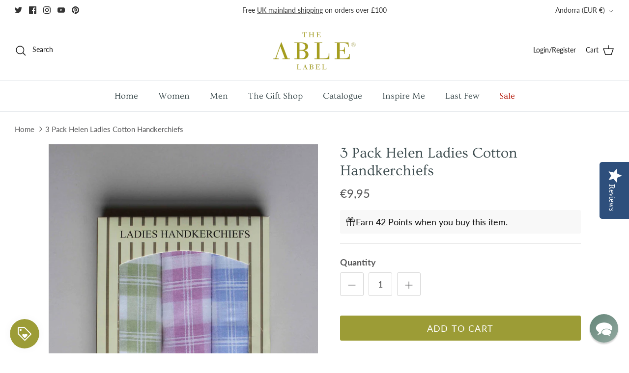

--- FILE ---
content_type: text/css
request_url: https://www.theablelabel.com/cdn/shop/t/42/assets/swatches.css?v=112719975200740779111769012339
body_size: 6472
content:
[data-swatch="dragon red"]{--swatch-background-image: url(//www.theablelabel.com/cdn/shop/files/dragon-red_128x128_crop_center.png?v=14464077358237779781) }[data-swatch="seamist ditsy floral"]{--swatch-background-image: url(//www.theablelabel.com/cdn/shop/files/seamist-ditsy-floral_128x128_crop_center.png?v=9879352204669770508) }[data-swatch=denim]{--swatch-background-image: url(//www.theablelabel.com/cdn/shop/files/denim_128x128_crop_center.png?v=12537780352035288144) }[data-swatch=seaspray]{--swatch-background-image: url(//www.theablelabel.com/cdn/shop/files/seaspray_128x128_crop_center.png?v=12120071195653352619) }[data-swatch="coral leaf floral"]{--swatch-background-image: url(//www.theablelabel.com/cdn/shop/files/coral-leaf-floral_128x128_crop_center.png?v=13365663835219471789) }[data-swatch="periwinkle blue"]{--swatch-background-image: url(//www.theablelabel.com/cdn/shop/files/periwinkle-blue_128x128_crop_center.png?v=6969506917044306672) }[data-swatch="blush floral"]{--swatch-background-image: url(//www.theablelabel.com/cdn/shop/files/blush-floral_128x128_crop_center.png?v=2456355362447943372) }[data-swatch="red patterned"]{--swatch-background-image: url(//www.theablelabel.com/cdn/shop/files/red-patterned_128x128_crop_center.png?v=8763591903697319775) }[data-swatch="blue patterned"]{--swatch-background-image: url(//www.theablelabel.com/cdn/shop/files/blue-patterned_128x128_crop_center.png?v=12625082376839275157) }[data-swatch="stone check"]{--swatch-background-image: url(//www.theablelabel.com/cdn/shop/files/stone-check_128x128_crop_center.png?v=3934743190279066974) }[data-swatch=oat]{--swatch-background-image: url(//www.theablelabel.com/cdn/shop/files/oat_128x128_crop_center.png?v=10608944575314837786) }[data-swatch="navy herringbone"]{--swatch-background-image: url(//www.theablelabel.com/cdn/shop/files/navy-herringbone_128x128_crop_center.png?v=417752503045827204) }[data-swatch=air]{--swatch-background-image: url(//www.theablelabel.com/cdn/shop/files/air_128x128_crop_center.png?v=7323933039658932411) }[data-swatch="geo teal"]{--swatch-background-image: url(//www.theablelabel.com/cdn/shop/files/geo-teal_128x128_crop_center.png?v=16055780222811821093) }[data-swatch="geo magenta"]{--swatch-background-image: url(//www.theablelabel.com/cdn/shop/files/geo-magenta_128x128_crop_center.png?v=16680782321193660224) }[data-swatch="geo lime"]{--swatch-background-image: url(//www.theablelabel.com/cdn/shop/files/geo-lime_128x128_crop_center.png?v=18302197484637277221) }[data-swatch="salt and pepper"]{--swatch-background-image: url(//www.theablelabel.com/cdn/shop/files/salt-and-pepper_128x128_crop_center.png?v=9263179250281290764) }[data-swatch=rose]{--swatch-background-image: url(//www.theablelabel.com/cdn/shop/files/rose_128x128_crop_center.png?v=17824459539674228393) }[data-swatch=damson]{--swatch-background-image: url(//www.theablelabel.com/cdn/shop/files/damson_128x128_crop_center.png?v=5118548280691239064) }[data-swatch="multi check"]{--swatch-background-image: url(//www.theablelabel.com/cdn/shop/files/multi-check_128x128_crop_center.png?v=14071645335091047264) }[data-swatch="aqua check"]{--swatch-background-image: url(//www.theablelabel.com/cdn/shop/files/aqua-check_128x128_crop_center.png?v=1486835121071874935) }[data-swatch="red gingham"]{--swatch-background-image: url(//www.theablelabel.com/cdn/shop/files/red-gingham_128x128_crop_center.png?v=8868062952577516078) }[data-swatch="grey check"]{--swatch-background-image: url(//www.theablelabel.com/cdn/shop/files/grey-check_128x128_crop_center.png?v=4536173635363005380) }[data-swatch="cobalt check"]{--swatch-background-image: url(//www.theablelabel.com/cdn/shop/files/cobalt-check_128x128_crop_center.png?v=9146395836495617038) }[data-swatch="cloud grey"]{--swatch-background-image: url(//www.theablelabel.com/cdn/shop/files/cloud-grey_128x128_crop_center.png?v=11038213775320597625) }[data-swatch="miles white navy"]{--swatch-background-image: url(//www.theablelabel.com/cdn/shop/files/miles-white-navy_128x128_crop_center.png?v=8790793205156907988) }[data-swatch=mauve]{--swatch-background-image: url(//www.theablelabel.com/cdn/shop/files/mauve_128x128_crop_center.png?v=16746178217699443565) }[data-swatch="mid blue"]{--swatch-background-image: url(//www.theablelabel.com/cdn/shop/files/mid-blue_128x128_crop_center.png?v=4712022521071926524) }[data-swatch="james olive check"]{--swatch-background-image: url(//www.theablelabel.com/cdn/shop/files/james-olive-check_128x128_crop_center.png?v=16065139410294316808) }[data-swatch=sage]{--swatch-background-image: url(//www.theablelabel.com/cdn/shop/files/sage_128x128_crop_center.png?v=3820423048028732854) }[data-swatch="raspberry check"]{--swatch-background-image: url(//www.theablelabel.com/cdn/shop/files/raspberry-check_128x128_crop_center.png?v=1259890305428674993) }[data-swatch="jennifer lilac"]{--swatch-background-image: url(//www.theablelabel.com/cdn/shop/files/jennifer-lilac_128x128_crop_center.png?v=3997081103835073326) }[data-swatch="marl blue"]{--swatch-background-image: url(//www.theablelabel.com/cdn/shop/files/marl-blue_128x128_crop_center.png?v=1892565554067707916) }[data-swatch="chloe paisley"]{--swatch-background-image: url(//www.theablelabel.com/cdn/shop/files/chloe-paisley_128x128_crop_center.png?v=16046737800334622376) }[data-swatch="navy floral"]{--swatch-background-image: url(//www.theablelabel.com/cdn/shop/files/navy-floral_128x128_crop_center.png?v=14366037300225314255) }[data-swatch="mid grey"]{--swatch-background-image: url(//www.theablelabel.com/cdn/shop/files/mid-grey_128x128_crop_center.png?v=14662661567885624336) }[data-swatch="botanic print"]{--swatch-background-image: url(//www.theablelabel.com/cdn/shop/files/botanic-print_128x128_crop_center.png?v=3467139646748238026) }[data-swatch="blue stripe"]{--swatch-background-image: url(//www.theablelabel.com/cdn/shop/files/blue-stripe_128x128_crop_center.png?v=2484325103838218631) }[data-swatch="black patterned"]{--swatch-background-image: url(//www.theablelabel.com/cdn/shop/files/black-patterned_128x128_crop_center.png?v=3625892913796000476) }[data-swatch="black pink patterned"]{--swatch-background-image: url(//www.theablelabel.com/cdn/shop/files/black-pink-patterned_128x128_crop_center.png?v=15337243244111167849) }[data-swatch="austin check"]{--swatch-background-image: url(//www.theablelabel.com/cdn/shop/files/austin-check_128x128_crop_center.png?v=10358380806259805317) }[data-swatch=mulberry]{--swatch-background-image: url(//www.theablelabel.com/cdn/shop/files/mulberry_128x128_crop_center.png?v=14613007566239449489) }[data-swatch=tartan]{--swatch-background-image: url(//www.theablelabel.com/cdn/shop/files/tartan_128x128_crop_center.png?v=8767540052613812391) }[data-swatch=brown]{--swatch-background-image: url(//www.theablelabel.com/cdn/shop/files/brown_128x128_crop_center.png?v=14955974337963299769) }[data-swatch="cornflower rose"]{--swatch-background-image: url(//www.theablelabel.com/cdn/shop/files/cornflower-rose_128x128_crop_center.png?v=9724170325080158238) }[data-swatch="tabatha floral"]{--swatch-background-image: url(//www.theablelabel.com/cdn/shop/files/tabatha-floral_128x128_crop_center.png?v=10737999420288181905) }[data-swatch="harvest print"]{--swatch-background-image: url(//www.theablelabel.com/cdn/shop/files/harvest-print_128x128_crop_center.png?v=10498218266863709709) }[data-swatch=berry]{--swatch-background-image: url(//www.theablelabel.com/cdn/shop/files/berry_128x128_crop_center.png?v=2311473752396791594) }[data-swatch="cara aqua"]{--swatch-background-image: url(//www.theablelabel.com/cdn/shop/files/cara-aqua_128x128_crop_center.png?v=5656373046721965285) }[data-swatch="cara coral"]{--swatch-background-image: url(//www.theablelabel.com/cdn/shop/files/cara-coral_128x128_crop_center.png?v=2848837564130679962) }[data-swatch="pastel print"]{--swatch-background-image: url(//www.theablelabel.com/cdn/shop/files/pastel-print_128x128_crop_center.png?v=11882755775045205143) }[data-swatch="navy orange"]{--swatch-background-image: url(//www.theablelabel.com/cdn/shop/files/navy-orange_128x128_crop_center.png?v=710421704654608608) }[data-swatch=cerise]{--swatch-background-image: url(//www.theablelabel.com/cdn/shop/files/cerise_128x128_crop_center.png?v=17760453370299277676) }[data-swatch=almond]{--swatch-background-image: url(//www.theablelabel.com/cdn/shop/files/almond_128x128_crop_center.png?v=12554353462249472680) }[data-swatch="burnt orange"]{--swatch-background-image: url(//www.theablelabel.com/cdn/shop/files/burnt-orange_128x128_crop_center.png?v=17927238795733108719) }[data-swatch="tilly cornflower"]{--swatch-background-image: url(//www.theablelabel.com/cdn/shop/files/tilly-cornflower_128x128_crop_center.png?v=1371701265290988063) }[data-swatch="tilly spot"]{--swatch-background-image: url(//www.theablelabel.com/cdn/shop/files/tilly-spot_128x128_crop_center.png?v=6103774116627550636) }[data-swatch="toni geo"]{--swatch-background-image: url(//www.theablelabel.com/cdn/shop/files/toni-geo_128x128_crop_center.png?v=1637915721496723336) }[data-swatch=burgundy]{--swatch-background-image: url(//www.theablelabel.com/cdn/shop/files/burgundy_128x128_crop_center.png?v=15705885243994160653) }[data-swatch="red navy check"]{--swatch-background-image: url(//www.theablelabel.com/cdn/shop/files/red-navy-check_128x128_crop_center.png?v=12016823200293840700) }[data-swatch=coffee]{--swatch-background-image: url(//www.theablelabel.com/cdn/shop/files/coffee_128x128_crop_center.png?v=5810151868780582218) }[data-swatch="coral red"]{--swatch-background-image: url(//www.theablelabel.com/cdn/shop/files/coral-red_128x128_crop_center.png?v=14214205268251282856) }[data-swatch=charcoal]{--swatch-background-image: url(//www.theablelabel.com/cdn/shop/files/charcoal_128x128_crop_center.png?v=2235192159860216440) }[data-swatch=mustard]{--swatch-background-image: url(//www.theablelabel.com/cdn/shop/files/mustard_128x128_crop_center.png?v=1426878535537453270) }[data-swatch="cora black stripe"]{--swatch-background-image: url(//www.theablelabel.com/cdn/shop/files/cora-black-stripe_128x128_crop_center.png?v=514914748745200495) }[data-swatch="miles navy red"]{--swatch-background-image: url(//www.theablelabel.com/cdn/shop/files/miles-navy-red_128x128_crop_center.png?v=363498547306885316) }[data-swatch="miles royal navy"]{--swatch-background-image: url(//www.theablelabel.com/cdn/shop/files/miles-royal-navy_128x128_crop_center.png?v=16850767238174194611) }[data-swatch="miles abstract check"]{--swatch-background-image: url(//www.theablelabel.com/cdn/shop/files/miles-abstract-check_128x128_crop_center.png?v=12120373191272819013) }[data-swatch=spot]{--swatch-background-image: url(//www.theablelabel.com/cdn/shop/files/spot_128x128_crop_center.png?v=1758860917631207480) }[data-swatch=multi]{--swatch-background-image: url(//www.theablelabel.com/cdn/shop/files/multi_128x128_crop_center.png?v=3040542610419978453) }[data-swatch=blush]{--swatch-background-image: url(//www.theablelabel.com/cdn/shop/files/blush_128x128_crop_center.png?v=12981255423092376909) }[data-swatch=green]{--swatch-background-image: url(//www.theablelabel.com/cdn/shop/files/green_128x128_crop_center.png?v=68314355880405218) }[data-swatch=yellow]{--swatch-background-image: url(//www.theablelabel.com/cdn/shop/files/yellow_128x128_crop_center.png?v=18121235148122499356) }[data-swatch=pink]{--swatch-background-image: url(//www.theablelabel.com/cdn/shop/files/pink_128x128_crop_center.png?v=16257948207153493949) }[data-swatch=purple]{--swatch-background-image: url(//www.theablelabel.com/cdn/shop/files/purple_128x128_crop_center.png?v=15790195207480361556) }[data-swatch=silver]{--swatch-background-image: url(//www.theablelabel.com/cdn/shop/files/silver_128x128_crop_center.png?v=13463717665914375703) }[data-swatch=beige]{--swatch-background-image: url(//www.theablelabel.com/cdn/shop/files/beige_128x128_crop_center.png?v=5758838206126584084) }[data-swatch=orange]{--swatch-background-image: url(//www.theablelabel.com/cdn/shop/files/orange_128x128_crop_center.png?v=964087872893985305) }[data-swatch=coral]{--swatch-background-image: url(//www.theablelabel.com/cdn/shop/files/coral_128x128_crop_center.png?v=18079359678008892466) }[data-swatch="pink peony"]{--swatch-background-image: url(//www.theablelabel.com/cdn/shop/files/pink-peony_128x128_crop_center.png?v=1940172088256345913) }[data-swatch="lilly pink"]{--swatch-background-image: url(//www.theablelabel.com/cdn/shop/files/lilly-pink_128x128_crop_center.png?v=18297060278458781854) }[data-swatch="lilly blue"]{--swatch-background-image: url(//www.theablelabel.com/cdn/shop/files/lilly-blue_128x128_crop_center.png?v=13706374307947689695) }[data-swatch="lilly charcoal"]{--swatch-background-image: url(//www.theablelabel.com/cdn/shop/files/lilly-charcoal_128x128_crop_center.png?v=445721624969374811) }[data-swatch="lilly multi"]{--swatch-background-image: url(//www.theablelabel.com/cdn/shop/files/lilly-multi_128x128_crop_center.png?v=7925027959628744015) }[data-swatch="jenny pink floral"]{--swatch-background-image: url(//www.theablelabel.com/cdn/shop/files/jenny-pink-floral_128x128_crop_center.png?v=11258039297655398472) }[data-swatch="jenny blue floral"]{--swatch-background-image: url(//www.theablelabel.com/cdn/shop/files/jenny-blue-floral_128x128_crop_center.png?v=3298420580104868123) }[data-swatch="jade blue"]{--swatch-background-image: url(//www.theablelabel.com/cdn/shop/files/jade-blue_128x128_crop_center.png?v=4490063799892041418) }[data-swatch="jade berry"]{--swatch-background-image: url(//www.theablelabel.com/cdn/shop/files/jade-berry_128x128_crop_center.png?v=4808717762502038622) }[data-swatch="pink gingham"]{--swatch-background-image: url(//www.theablelabel.com/cdn/shop/files/pink-gingham_128x128_crop_center.png?v=2943370490937561409) }[data-swatch="blue gingham"]{--swatch-background-image: url(//www.theablelabel.com/cdn/shop/files/blue-gingham_128x128_crop_center.png?v=3206161377143084071) }[data-swatch="heritage check"]{--swatch-background-image: url(//www.theablelabel.com/cdn/shop/files/heritage-check_128x128_crop_center.png?v=1008890401354220926) }[data-swatch="miles blue stripe"]{--swatch-background-image: url(//www.theablelabel.com/cdn/shop/files/miles-blue-stripe_128x128_crop_center.png?v=2391751554203494292) }[data-swatch=jade]{--swatch-background-image: url(//www.theablelabel.com/cdn/shop/files/jade_128x128_crop_center.png?v=2680805709757017956) }[data-swatch="oxford blue"]{--swatch-background-image: url(//www.theablelabel.com/cdn/shop/files/oxford-blue_128x128_crop_center.png?v=11695699968279100989) }[data-swatch="oxford pink"]{--swatch-background-image: url(//www.theablelabel.com/cdn/shop/files/oxford-pink_128x128_crop_center.png?v=17023496364299773555) }[data-swatch="martin check"]{--swatch-background-image: url(//www.theablelabel.com/cdn/shop/files/martin-check_128x128_crop_center.png?v=6466960363526056721) }[data-swatch="max stripe"]{--swatch-background-image: url(//www.theablelabel.com/cdn/shop/files/max-stripe_128x128_crop_center.png?v=13715856259229292673) }[data-swatch="andrew check"]{--swatch-background-image: url(//www.theablelabel.com/cdn/shop/files/andrew-check_128x128_crop_center.png?v=960650477890880193) }[data-swatch="deep teal"]{--swatch-background-image: url(//www.theablelabel.com/cdn/shop/files/deep-teal_128x128_crop_center.png?v=11994281348729941104) }[data-swatch=emerald]{--swatch-background-image: url(//www.theablelabel.com/cdn/shop/files/emerald_128x128_crop_center.png?v=4181311876192609652) }[data-swatch="denim floral"]{--swatch-background-image: url(//www.theablelabel.com/cdn/shop/files/denim-floral_128x128_crop_center.png?v=4220810845362123390) }[data-swatch="rose floral"]{--swatch-background-image: url(//www.theablelabel.com/cdn/shop/files/rose-floral_128x128_crop_center.png?v=7850944016567873024) }[data-swatch="james clay check"]{--swatch-background-image: url(//www.theablelabel.com/cdn/shop/files/james-clay-check_128x128_crop_center.png?v=13590307797446133423) }[data-swatch="milo burgundy check"]{--swatch-background-image: url(//www.theablelabel.com/cdn/shop/files/milo-burgundy-check_128x128_crop_center.png?v=11400062203723461797) }[data-swatch="mason aqua check"]{--swatch-background-image: url(//www.theablelabel.com/cdn/shop/files/mason-aqua-check_128x128_crop_center.png?v=9128381717842675785) }[data-swatch="charlie berry check"]{--swatch-background-image: url(//www.theablelabel.com/cdn/shop/files/charlie-berry-check_128x128_crop_center.png?v=14770803485159623882) }[data-swatch="charlie coral check"]{--swatch-background-image: url(//www.theablelabel.com/cdn/shop/files/charlie-coral-check_128x128_crop_center.png?v=3859304016631623543) }[data-swatch="charlie blue floral"]{--swatch-background-image: url(//www.theablelabel.com/cdn/shop/files/charlie-blue-floral_128x128_crop_center.png?v=5472613859642868119) }[data-swatch="charlie black floral"]{--swatch-background-image: url(//www.theablelabel.com/cdn/shop/files/charlie-black-floral_128x128_crop_center.png?v=13206288896191930141) }[data-swatch="charlie storm blue"]{--swatch-background-image: url(//www.theablelabel.com/cdn/shop/files/charlie-storm-blue_128x128_crop_center.png?v=2744643638258541760) }[data-swatch="seaspray blue"]{--swatch-background-image: url(//www.theablelabel.com/cdn/shop/files/seaspray-blue_128x128_crop_center.png?v=2405005821647020596) }[data-swatch="navy stripe"]{--swatch-background-image: url(//www.theablelabel.com/cdn/shop/files/navy-stripe_128x128_crop_center.png?v=5302329080641427233) }[data-swatch="gingko print"]{--swatch-background-image: url(//www.theablelabel.com/cdn/shop/files/gingko-print_128x128_crop_center.png?v=2886255542803819590) }[data-swatch="blue check"]{--swatch-background-image: url(//www.theablelabel.com/cdn/shop/files/blue-check_128x128_crop_center.png?v=16892808074951240581) }[data-swatch="cornflower floral"]{--swatch-background-image: url(//www.theablelabel.com/cdn/shop/files/cornflower-floral_128x128_crop_center.png?v=3580686815374133355) }[data-swatch="teal floral"]{--swatch-background-image: url(//www.theablelabel.com/cdn/shop/files/teal-floral_128x128_crop_center.png?v=7440847809697690931) }[data-swatch="heart plum"]{--swatch-background-image: url(//www.theablelabel.com/cdn/shop/files/heart-plum_128x128_crop_center.png?v=9773018836004661265) }[data-swatch="heart seaspray"]{--swatch-background-image: url(//www.theablelabel.com/cdn/shop/files/heart-seaspray_128x128_crop_center.png?v=13158351028974718824) }[data-swatch=oatmeal]{--swatch-background-image: url(//www.theablelabel.com/cdn/shop/files/oatmeal_128x128_crop_center.png?v=4633839742417907269) }[data-swatch="ruby red"]{--swatch-background-image: url(//www.theablelabel.com/cdn/shop/files/ruby-red_128x128_crop_center.png?v=8470951123281827545) }[data-swatch="med blue check"]{--swatch-background-image: url(//www.theablelabel.com/cdn/shop/files/med-blue-check_128x128_crop_center.png?v=7203236918571203045) }[data-swatch="sky blue check"]{--swatch-background-image: url(//www.theablelabel.com/cdn/shop/files/sky-blue-check_128x128_crop_center.png?v=15289436701845765145) }[data-swatch=pinotage]{--swatch-background-image: url(//www.theablelabel.com/cdn/shop/files/pinotage_128x128_crop_center.png?v=5444730137696857411) }[data-swatch="ditsy floral"]{--swatch-background-image: url(//www.theablelabel.com/cdn/shop/files/ditsy-floral_128x128_crop_center.png?v=4708575050908619244) }[data-swatch=white]{--swatch-background-image: url(//www.theablelabel.com/cdn/shop/files/white_128x128_crop_center.png?v=10501908900187125112) }[data-swatch="tara stripe"]{--swatch-background-image: url(//www.theablelabel.com/cdn/shop/files/tara-stripe_128x128_crop_center.png?v=9941168057257899386) }[data-swatch=stone]{--swatch-background-image: url(//www.theablelabel.com/cdn/shop/files/stone_128x128_crop_center.png?v=12721192269040676418) }[data-swatch="royal blue"]{--swatch-background-image: url(//www.theablelabel.com/cdn/shop/files/royal-blue_128x128_crop_center.png?v=13108544386161390419) }[data-swatch=plum]{--swatch-background-image: url(//www.theablelabel.com/cdn/shop/files/plum_128x128_crop_center.png?v=409127491732995526) }[data-swatch="paradise pink"]{--swatch-background-image: url(//www.theablelabel.com/cdn/shop/files/paradise-pink_128x128_crop_center.png?v=5156278957088178069) }[data-swatch=navy]{--swatch-background-image: url(//www.theablelabel.com/cdn/shop/files/navy_128x128_crop_center.png?v=16858646594263751715) }[data-swatch="med blue"]{--swatch-background-image: url(//www.theablelabel.com/cdn/shop/files/med-blue_128x128_crop_center.png?v=12547301410517819217) }[data-swatch=lime]{--swatch-background-image: url(//www.theablelabel.com/cdn/shop/files/lime_128x128_crop_center.png?v=1353832661516866985) }[data-swatch=lilac]{--swatch-background-image: url(//www.theablelabel.com/cdn/shop/files/lilac_128x128_crop_center.png?v=2912579047804853103) }[data-swatch=hibiscus]{--swatch-background-image: url(//www.theablelabel.com/cdn/shop/files/hibiscus_128x128_crop_center.png?v=569410326105542375) }[data-swatch=grey]{--swatch-background-image: url(//www.theablelabel.com/cdn/shop/files/grey_128x128_crop_center.png?v=16421133234448908205) }[data-swatch=cobalt]{--swatch-background-image: url(//www.theablelabel.com/cdn/shop/files/cobalt_128x128_crop_center.png?v=4228319037602037600) }[data-swatch=black]{--swatch-background-image: url(//www.theablelabel.com/cdn/shop/files/black_128x128_crop_center.png?v=3813701846981282340) }[data-swatch="ditsy triangle"]{--swatch-background-image: url(//www.theablelabel.com/cdn/shop/files/ditsy-triangle_128x128_crop_center.png?v=8610320505150721355) }[data-swatch="soft blue"]{--swatch-background-image: url(//www.theablelabel.com/cdn/shop/files/soft-blue_128x128_crop_center.png?v=17408385378407539566) }[data-swatch="soft pink"]{--swatch-background-image: url(//www.theablelabel.com/cdn/shop/files/soft-pink_128x128_crop_center.png?v=10506365854948787828) }[data-swatch=sand]{--swatch-background-image: url(//www.theablelabel.com/cdn/shop/files/sand_128x128_crop_center.png?v=2795025681490813829) }[data-swatch="dogtooth grey"]{--swatch-background-image: url(//www.theablelabel.com/cdn/shop/files/dogtooth-grey_128x128_crop_center.png?v=6670561307445932431) }[data-swatch=rust]{--swatch-background-image: url(//www.theablelabel.com/cdn/shop/files/rust_128x128_crop_center.png?v=14191766013661724807) }[data-swatch=pastel]{--swatch-background-image: url(//www.theablelabel.com/cdn/shop/files/pastel_128x128_crop_center.png?v=7016101253533523296) }[data-swatch="aqua blue"]{--swatch-background-image: url(//www.theablelabel.com/cdn/shop/files/aqua-blue_128x128_crop_center.png?v=10171339416187283057) }[data-swatch=biscuit]{--swatch-background-image: url(//www.theablelabel.com/cdn/shop/files/biscuit_128x128_crop_center.png?v=4208278927324682627) }[data-swatch="riviera blue"]{--swatch-background-image: url(//www.theablelabel.com/cdn/shop/files/riviera-blue_128x128_crop_center.png?v=2094902507131400771) }[data-swatch=tan]{--swatch-background-image: url(//www.theablelabel.com/cdn/shop/files/tan_128x128_crop_center.png?v=5012951397546413350) }[data-swatch="jenny lilac floral"]{--swatch-background-image: url(//www.theablelabel.com/cdn/shop/files/jenny-lilac-floral_128x128_crop_center.png?v=3997081103835073326) }[data-swatch=ivory]{--swatch-background-color:#FFFFF0}[data-swatch=blue]{--swatch-background-color:#1AA7EC}[data-swatch=teal]{--swatch-background-color:#008080}[data-swatch="light blue"]{--swatch-background-color:#ADD8E6}[data-swatch=red]{--swatch-background-color:#FF0000}[data-swatch="seaspray blue stripe"]{--swatch-background-image: url(//www.theablelabel.com/cdn/shop/files/seaspray-blue-stripe_128x128_crop_center.png?v=1907233877850714965) }[data-swatch="true blue check"]{--swatch-background-image: url(//www.theablelabel.com/cdn/shop/files/true-blue-check_128x128_crop_center.png?v=15935879199659974670) }[data-swatch="ocean blue"]{--swatch-background-image: url(//www.theablelabel.com/cdn/shop/files/ocean-blue_128x128_crop_center.png?v=10789247972524011486) }[data-swatch="ocean blue check"]{--swatch-background-image: url(//www.theablelabel.com/cdn/shop/files/ocean-blue-check_128x128_crop_center.png?v=8302974355716211666) }[data-swatch=blush]{--swatch-background-image: url(//www.theablelabel.com/cdn/shop/files/blush-pink_128x128_crop_center.png?v=5361791105938778744) }[data-swatch="blue diamond spot"]{--swatch-background-image: url(//www.theablelabel.com/cdn/shop/files/blue-diamond-spot_128x128_crop_center.png?v=8518235350960286599) }[data-swatch="navy diamond spot"]{--swatch-background-image: url(//www.theablelabel.com/cdn/shop/files/navy-diamond-spot_128x128_crop_center.png?v=2378370587974129470) }[data-swatch="navy check"]{--swatch-background-image: url(//www.theablelabel.com/cdn/shop/files/navy-check_128x128_crop_center.png?v=14095748145347542069) }[data-swatch=cinnamon]{--swatch-background-image: url(//www.theablelabel.com/cdn/shop/files/cinnamon_128x128_crop_center.png?v=1986328979256970542) }[data-swatch=petrol]{--swatch-background-image: url(//www.theablelabel.com/cdn/shop/files/petrol_128x128_crop_center.png?v=230670245340040916) }[data-swatch="niagara lilypad"]{--swatch-background-image: url(//www.theablelabel.com/cdn/shop/files/niagara-lilypad_128x128_crop_center.png?v=18076476395330642055) }[data-swatch="magenta lilypad"]{--swatch-background-image: url(//www.theablelabel.com/cdn/shop/files/magenta-lilypad_128x128_crop_center.png?v=3494899040089093950) }[data-swatch=trooper]{--swatch-background-image: url(//www.theablelabel.com/cdn/shop/files/trooper_128x128_crop_center.png?v=1659416832188817119) }[data-swatch="ensign blue"]{--swatch-background-image: url(//www.theablelabel.com/cdn/shop/files/ensign-blue_128x128_crop_center.png?v=17094287098098141326) }[data-swatch=fig]{--swatch-background-image: url(//www.theablelabel.com/cdn/shop/files/fig_128x128_crop_center.png?v=16339289749916448334) }[data-swatch="sky blue"]{--swatch-background-image: url(//www.theablelabel.com/cdn/shop/files/sky-blue_128x128_crop_center.png?v=12057304539920482339) }[data-swatch="navy cheetah"]{--swatch-background-image: url(//www.theablelabel.com/cdn/shop/files/navy-cheetah_128x128_crop_center.png?v=4487615491557061424) }[data-swatch=apple]{--swatch-background-image: url(//www.theablelabel.com/cdn/shop/files/apple_128x128_crop_center.png?v=4135023424762644089) }[data-swatch=elephant]{--swatch-background-image: url(//www.theablelabel.com/cdn/shop/files/elephant_128x128_crop_center.png?v=6234) }[data-swatch="blush pink"]{--swatch-background-image: url(//www.theablelabel.com/cdn/shop/files/blush-pink_128x128_crop_center.png?v=5361791105938778744) }[data-swatch=khaki]{--swatch-background-image: url(//www.theablelabel.com/cdn/shop/files/khaki_128x128_crop_center.png?v=991132383247933692) }[data-swatch="blue blossom"]{--swatch-background-image: url(//www.theablelabel.com/cdn/shop/files/blue-blossom_128x128_crop_center.png?v=8090248763007604412) }[data-swatch="pink blossom"]{--swatch-background-image: url(//www.theablelabel.com/cdn/shop/files/pink-blossom_128x128_crop_center.png?v=5550696071717799468) }[data-swatch="mushroom print"]{--swatch-background-image: url(//www.theablelabel.com/cdn/shop/files/mushroom-print_128x128_crop_center.png?v=13150863123559464256) }[data-swatch="pebble palm"]{--swatch-background-image: url(//www.theablelabel.com/cdn/shop/files/pebble-palm_128x128_crop_center.png?v=15480654536872630377) }[data-swatch="lemon palm"]{--swatch-background-image: url(//www.theablelabel.com/cdn/shop/files/lemon-palm_128x128_crop_center.png?v=1398267025938206611) }[data-swatch="lotus blossom"]{--swatch-background-image: url(//www.theablelabel.com/cdn/shop/files/lotus-blossom_128x128_crop_center.png?v=973985685136687914) }[data-swatch="tramline check"]{--swatch-background-image: url(//www.theablelabel.com/cdn/shop/files/tramline-check_128x128_crop_center.png?v=18116874969619992373) }[data-swatch=midnight]{--swatch-background-image: url(//www.theablelabel.com/cdn/shop/files/midnight_128x128_crop_center.png?v=9296251756489110403) }[data-swatch="river blue"]{--swatch-background-image: url(//www.theablelabel.com/cdn/shop/files/river-blue_128x128_crop_center.png?v=7603650038323702819) }[data-swatch="neutral check"]{--swatch-background-image: url(//www.theablelabel.com/cdn/shop/files/neutral-check_128x128_crop_center.png?v=9382977794318138070) }[data-swatch="feather plum"]{--swatch-background-image: url(//www.theablelabel.com/cdn/shop/files/feather-plum_128x128_crop_center.png?v=2007962503863775427) }[data-swatch="feather grey"]{--swatch-background-image: url(//www.theablelabel.com/cdn/shop/files/feather-grey_128x128_crop_center.png?v=5317544038350207571) }[data-swatch="pheasant print teal"]{--swatch-background-image: url(//www.theablelabel.com/cdn/shop/files/pheasant-print-teal_128x128_crop_center.png?v=18359219035163032682) }[data-swatch="gingko pinotage"]{--swatch-background-image: url(//www.theablelabel.com/cdn/shop/files/gingko-pinotage_128x128_crop_center.png?v=5518471048993874196) }[data-swatch="gingko navy"]{--swatch-background-image: url(//www.theablelabel.com/cdn/shop/files/gingko-navy_128x128_crop_center.png?v=1733715240022641338) }[data-swatch="red rose"]{--swatch-background-image: url(//www.theablelabel.com/cdn/shop/files/red-rose_128x128_crop_center.png?v=6491892372241377983) }[data-swatch=olive]{--swatch-background-image: url(//www.theablelabel.com/cdn/shop/files/olive_128x128_crop_center.png?v=7484681275357425197) }[data-swatch="sky blue"]{--swatch-background-image: url(//www.theablelabel.com/cdn/shop/files/sky-blue_128x128_crop_center.png?v=12057304539920482339) }[data-swatch="bold blue check"]{--swatch-background-image: url(//www.theablelabel.com/cdn/shop/files/bold-blue-check_128x128_crop_center.png?v=1498757808221624974) }[data-swatch="dancing dog"]{--swatch-background-image: url(//www.theablelabel.com/cdn/shop/files/dancing-dog_128x128_crop_center.png?v=9961654423343503047) }[data-swatch="victoria rose"]{--swatch-background-image: url(//www.theablelabel.com/cdn/shop/files/victorie-rose_128x128_crop_center.png?v=6722943855679225112) }[data-swatch=seamist]{--swatch-background-image: url(//www.theablelabel.com/cdn/shop/files/seamist_128x128_crop_center.png?v=4541892085350266180) }[data-swatch="light blue dobby"]{--swatch-background-image: url(//www.theablelabel.com/cdn/shop/files/light-blue-dobby_128x128_crop_center.png?v=11011546823457317297) }[data-swatch=dewberry]{--swatch-background-image: url(//www.theablelabel.com/cdn/shop/files/dewberry_128x128_crop_center.png?v=8040787624897872501) }[data-swatch="sage green"]{--swatch-background-image: url(//www.theablelabel.com/cdn/shop/files/sage-green_128x128_crop_center.png?v=182239441686713986) }[data-swatch="grey marl"]{--swatch-background-image: url(//www.theablelabel.com/cdn/shop/files/grey-marl_128x128_crop_center.png?v=393919994121212734) }[data-swatch="orchid pink"]{--swatch-background-image: url(//www.theablelabel.com/cdn/shop/files/orchid-pink_128x128_crop_center.png?v=2472312060830584213) }[data-swatch="lichen green"]{--swatch-background-image: url(//www.theablelabel.com/cdn/shop/files/lichen-green_128x128_crop_center.png?v=15147039769761682945) }[data-swatch="teal check"]{--swatch-background-image: url(//www.theablelabel.com/cdn/shop/files/teal-check_128x128_crop_center.png?v=9570928475415589275) }[data-swatch="navy spot"]{--swatch-background-image: url(//www.theablelabel.com/cdn/shop/files/navy-spot_128x128_crop_center.png?v=3981363313731776688) }[data-swatch="blue pinstripe"]{--swatch-background-image: url(//www.theablelabel.com/cdn/shop/files/blue-pinstripe_128x128_crop_center.png?v=5505811064872323751) }[data-swatch="beach leaf print"]{--swatch-background-image: url(//www.theablelabel.com/cdn/shop/files/beach-leaf-print_128x128_crop_center.png?v=18046339544553659931) }[data-swatch=wasabi]{--swatch-background-image: url(//www.theablelabel.com/cdn/shop/files/wasabi_128x128_crop_center.png?v=14563605720790694509) }[data-swatch="navy matchstick"]{--swatch-background-image: url(//www.theablelabel.com/cdn/shop/files/navy-matchstick_128x128_crop_center.png?v=3468434097508246094) }[data-swatch="indigo ikat"]{--swatch-background-image: url(//www.theablelabel.com/cdn/shop/files/indigo-ikat_128x128_crop_center.png?v=8315265507720596259) }[data-swatch="camomile ikat"]{--swatch-background-image: url(//www.theablelabel.com/cdn/shop/files/camomile-ikat_128x128_crop_center.png?v=4470282372606545691) }[data-swatch="flower power"]{--swatch-background-image: url(//www.theablelabel.com/cdn/shop/files/flower-power_128x128_crop_center.png?v=15865894753906280574) }[data-swatch=liquorice]{--swatch-background-image: url(//www.theablelabel.com/cdn/shop/files/liquorice_128x128_crop_center.png?v=9208120679267932863) }[data-swatch=taupe]{--swatch-background-image: url(//www.theablelabel.com/cdn/shop/files/taupe_128x128_crop_center.png?v=2096789525610706836) }[data-swatch="teal matchstick"]{--swatch-background-image: url(//www.theablelabel.com/cdn/shop/files/teal-matchstick_128x128_crop_center.png?v=604266031568099641) }[data-swatch="blue prince of wales"]{--swatch-background-image: url(//www.theablelabel.com/cdn/shop/files/blue-prince-of-wales_128x128_crop_center.png?v=8660365834078645554) }[data-swatch="natural ikat check"]{--swatch-background-image: url(//www.theablelabel.com/cdn/shop/files/natural-ikat-check_128x128_crop_center.png?v=13838850420161697384) }[data-swatch=magenta]{--swatch-background-image: url(//www.theablelabel.com/cdn/shop/files/magenta_128x128_crop_center.png?v=11274395573741798132) }[data-swatch=ocean]{--swatch-background-image: url(//www.theablelabel.com/cdn/shop/files/ocean_128x128_crop_center.png?v=16477396753882206035) }[data-swatch="navy palm"]{--swatch-background-image: url(//www.theablelabel.com/cdn/shop/files/navy-palm_128x128_crop_center.png?v=16468640104795830103) }[data-swatch="navy neutral check"]{--swatch-background-image: url(//www.theablelabel.com/cdn/shop/files/navy-neutral-check_128x128_crop_center.png?v=4956683871597923029) }[data-swatch="royal red check"]{--swatch-background-image: url(//www.theablelabel.com/cdn/shop/files/royal-red-check_128x128_crop_center.png?v=11001484494574074650) }[data-swatch="blue striped"]{--swatch-background-image: url(//www.theablelabel.com/cdn/shop/files/blue-striped_128x128_crop_center.png?v=2748179932831153673) }[data-swatch="pale grey"]{--swatch-background-image: url(//www.theablelabel.com/cdn/shop/files/pale-grey_128x128_crop_center.png?v=12678191746353905983) }[data-swatch="salt & pepper"]{--swatch-background-image: url(//www.theablelabel.com/cdn/shop/files/salt-_-pepper_128x128_crop_center.png?v=17731288278775217390) }[data-swatch=blueprint]{--swatch-background-image: url(//www.theablelabel.com/cdn/shop/files/blueprint_128x128_crop_center.png?v=6509400198466933642) }[data-swatch=wine]{--swatch-background-image: url(//www.theablelabel.com/cdn/shop/files/wine_128x128_crop_center.png?v=8781335528539543798) }[data-swatch=airforce]{--swatch-background-image: url(//www.theablelabel.com/cdn/shop/files/airforce_128x128_crop_center.png?v=15130212047668870990) }[data-swatch=mocha]{--swatch-background-image: url(//www.theablelabel.com/cdn/shop/files/mocha_128x128_crop_center.png?v=15799415455194455707) }[data-swatch=anthracite]{--swatch-background-image: url(//www.theablelabel.com/cdn/shop/files/anthracite_128x128_crop_center.png?v=16911281077419078682) }[data-swatch="blue print"]{--swatch-background-image: url(//www.theablelabel.com/cdn/shop/files/blue-print_128x128_crop_center.png?v=14306519724126587052) }[data-swatch=willow]{--swatch-background-image: url(//www.theablelabel.com/cdn/shop/files/willow_128x128_crop_center.png?v=4348666747022216217) }[data-swatch=cognac]{--swatch-background-image: url(//www.theablelabel.com/cdn/shop/files/cognac_128x128_crop_center.png?v=16246466099227818714) }[data-swatch="jenny pink leaf"]{--swatch-background-image: url(//www.theablelabel.com/cdn/shop/files/jenny-pink-leaf_128x128_crop_center.png?v=481964139952312228) }[data-swatch="jenny blue leaf"]{--swatch-background-image: url(//www.theablelabel.com/cdn/shop/files/jenny-blue-leaf_128x128_crop_center.png?v=12397598303815861645) }[data-swatch=sherbert]{--swatch-background-image: url(//www.theablelabel.com/cdn/shop/files/sherbert_128x128_crop_center.png?v=18406331683895659473) }[data-swatch="smokey pink"]{--swatch-background-image: url(//www.theablelabel.com/cdn/shop/files/smokey-pink_128x128_crop_center.png?v=12087957352679223909) }[data-swatch=gold]{--swatch-background-image: url(//www.theablelabel.com/cdn/shop/files/gold_128x128_crop_center.png?v=938494688709977285) }[data-swatch="petal blue"]{--swatch-background-image: url(//www.theablelabel.com/cdn/shop/files/petal-blue_128x128_crop_center.png?v=14723331154874629810) }[data-swatch="petal pink"]{--swatch-background-image: url(//www.theablelabel.com/cdn/shop/files/petal-pink_128x128_crop_center.png?v=12518884323447496806) }[data-swatch="pine green"]{--swatch-background-image: url(//www.theablelabel.com/cdn/shop/files/pine-green_128x128_crop_center.png?v=6741216462854300052) }[data-swatch="deep blue"]{--swatch-background-image: url(//www.theablelabel.com/cdn/shop/files/deep-blue_128x128_crop_center.png?v=4194671025158321874) }[data-swatch="harvest mouse"]{--swatch-background-image: url(//www.theablelabel.com/cdn/shop/files/harvest-mouse_128x128_crop_center.png?v=2205598186099711803) }[data-swatch=raspberry]{--swatch-background-image: url(//www.theablelabel.com/cdn/shop/files/raspberry_128x128_crop_center.png?v=3221995937324262989) }[data-swatch=carmine]{--swatch-background-image: url(//www.theablelabel.com/cdn/shop/files/carmine_128x128_crop_center.png?v=4828548077437090083) }[data-swatch="black bouquet"]{--swatch-background-image: url(//www.theablelabel.com/cdn/shop/files/black-bouquet_128x128_crop_center.png?v=16576705683656805421) }[data-swatch="damson floral"]{--swatch-background-image: url(//www.theablelabel.com/cdn/shop/files/damson-floral_128x128_crop_center.png?v=16879883879172445271) }[data-swatch="mole grey"]{--swatch-background-image: url(//www.theablelabel.com/cdn/shop/files/mole-grey_128x128_crop_center.png?v=12079004922989619675) }[data-swatch="pink blue check"]{--swatch-background-image: url(//www.theablelabel.com/cdn/shop/files/pink-blue-check_128x128_crop_center.png?v=14282681312453754234) }[data-swatch="silver check"]{--swatch-background-image: url(//www.theablelabel.com/cdn/shop/files/silver-check_128x128_crop_center.png?v=17099308491802156563) }[data-swatch=windmill]{--swatch-background-image: url(//www.theablelabel.com/cdn/shop/files/windmill_128x128_crop_center.png?v=5445241429385832855) }[data-swatch=cranberry]{--swatch-background-image: url(//www.theablelabel.com/cdn/shop/files/cranberry_128x128_crop_center.png?v=6996273216382778456) }[data-swatch="tartan red"]{--swatch-background-image: url(//www.theablelabel.com/cdn/shop/files/tartan-red_128x128_crop_center.png?v=943156052127285091) }[data-swatch=pine]{--swatch-background-image: url(//www.theablelabel.com/cdn/shop/files/pine_128x128_crop_center.png?v=10601019811824292584) }[data-swatch="red floral"]{--swatch-background-image: url(//www.theablelabel.com/cdn/shop/files/red-floral_128x128_crop_center.png?v=16970643296276333047) }[data-swatch="universe blue"]{--swatch-background-image: url(//www.theablelabel.com/cdn/shop/files/universe-blue_128x128_crop_center.png?v=2003504878406365411) }[data-swatch="french pink"]{--swatch-background-image: url(//www.theablelabel.com/cdn/shop/files/french-pink_128x128_crop_center.png?v=17320367359084365857) }[data-swatch="sky blue stripe"]{--swatch-background-image: url(//www.theablelabel.com/cdn/shop/files/sky-blue-stripe_128x128_crop_center.png?v=9967375400581622742) }[data-swatch="linear blue"]{--swatch-background-image: url(//www.theablelabel.com/cdn/shop/files/linear-blue_128x128_crop_center.png?v=613339997453146480) }[data-swatch="linear pink"]{--swatch-background-image: url(//www.theablelabel.com/cdn/shop/files/linear-pink_128x128_crop_center.png?v=12816008102483901992) }[data-swatch=aqua]{--swatch-background-image: url(//www.theablelabel.com/cdn/shop/files/aqua_128x128_crop_center.png?v=18177912054096239464) }[data-swatch=ecru]{--swatch-background-image: url(//www.theablelabel.com/cdn/shop/files/ecru_128x128_crop_center.png?v=14787700486051317757) }[data-swatch="bold leaf"]{--swatch-background-image: url(//www.theablelabel.com/cdn/shop/files/bold-leaf_128x128_crop_center.png?v=7359734225171424814) }[data-swatch="cream stripe"]{--swatch-background-image: url(//www.theablelabel.com/cdn/shop/files/cream-stripe_128x128_crop_center.png?v=16871684783954639834) }[data-swatch=fiesta]{--swatch-background-image: url(//www.theablelabel.com/cdn/shop/files/fiesta_128x128_crop_center.png?v=5816415565594251037) }[data-swatch="hazy floral"]{--swatch-background-image: url(//www.theablelabel.com/cdn/shop/files/hazy-floral_128x128_crop_center.png?v=16138765283306439127) }[data-swatch="midnight leaf"]{--swatch-background-image: url(//www.theablelabel.com/cdn/shop/files/midnight-leaf_128x128_crop_center.png?v=8505375209265697600) }[data-swatch="mint cream"]{--swatch-background-image: url(//www.theablelabel.com/cdn/shop/files/mint-cream_128x128_crop_center.png?v=2689374968639915318) }[data-swatch="oranges lemons"]{--swatch-background-image: url(//www.theablelabel.com/cdn/shop/files/oranges-lemons_128x128_crop_center.png?v=16819556375969029716) }[data-swatch="plum marl"]{--swatch-background-image: url(//www.theablelabel.com/cdn/shop/files/plum-marl_128x128_crop_center.png?v=7633455744811015251) }[data-swatch="seaspray floral"]{--swatch-background-image: url(//www.theablelabel.com/cdn/shop/files/seaspray-floral_128x128_crop_center.png?v=874290453945791516) }[data-swatch="burgundy dot"]{--swatch-background-image: url(//www.theablelabel.com/cdn/shop/files/burgundy-dot_128x128_crop_center.png?v=1398411603949677301) }[data-swatch="dusky rose"]{--swatch-background-image: url(//www.theablelabel.com/cdn/shop/files/dusky-rose_128x128_crop_center.png?v=10744904154831659246) }[data-swatch="soft green"]{--swatch-background-image: url(//www.theablelabel.com/cdn/shop/files/soft-green_128x128_crop_center.png?v=17940010411021626324) }[data-swatch="brick red aztek"]{--swatch-background-image: url(//www.theablelabel.com/cdn/shop/files/brick-red-aztek_128x128_crop_center.png?v=1598234036334681685) }[data-swatch="khaki aztek"]{--swatch-background-image: url(//www.theablelabel.com/cdn/shop/files/khaki-aztek_128x128_crop_center.png?v=17643457139776046570) }[data-swatch="cream palm"]{--swatch-background-image: url(//www.theablelabel.com/cdn/shop/files/cream-palm_128x128_crop_center.png?v=626130740560786711) }[data-swatch=peacock]{--swatch-background-image: url(//www.theablelabel.com/cdn/shop/files/peacock_128x128_crop_center.png?v=5856633396846101597) }[data-swatch="mint check"]{--swatch-background-image: url(//www.theablelabel.com/cdn/shop/files/mint_check_128x128_crop_center.png?v=8525507259041305758) }[data-swatch="red geo"]{--swatch-background-image: url(//www.theablelabel.com/cdn/shop/files/red-geo_128x128_crop_center.png?v=14571300100224107880) }[data-swatch="navy yellow paisley"]{--swatch-background-image: url(//www.theablelabel.com/cdn/shop/files/navy-yellow-paisley_128x128_crop_center.png?v=8554063584660243018) }[data-swatch="blue yellow"]{--swatch-background-image: url(//www.theablelabel.com/cdn/shop/files/blue-yellow_128x128_crop_center.png?v=13705414774000267595) }[data-swatch="deep indigo"]{--swatch-background-image: url(//www.theablelabel.com/cdn/shop/files/deep-indigo_128x128_crop_center.png?v=59107042858161231) }[data-swatch="deep cherry"]{--swatch-background-image: url(//www.theablelabel.com/cdn/shop/files/deep-cherry_128x128_crop_center.png?v=14248811806656048071) }[data-swatch="pink bouquet"]{--swatch-background-image: url(//www.theablelabel.com/cdn/shop/files/pink-bouquet_128x128_crop_center.png?v=10104185698057428108) }[data-swatch="blue bouquet"]{--swatch-background-image: url(//www.theablelabel.com/cdn/shop/files/blue-bouquet_128x128_crop_center.png?v=13484133615162077696) }[data-swatch="white geo"]{--swatch-background-image: url(//www.theablelabel.com/cdn/shop/files/white-geo_128x128_crop_center.png?v=85426126176729946) }[data-swatch="navy print"]{--swatch-background-image: url(//www.theablelabel.com/cdn/shop/files/navy-print_128x128_crop_center.png?v=12199525832333281517) }[data-swatch="blue multi stripe"]{--swatch-background-image: url(//www.theablelabel.com/cdn/shop/files/blue-multi-stripe_128x128_crop_center.png?v=17700057308972627397) }[data-swatch=chocolate]{--swatch-background-image: url(//www.theablelabel.com/cdn/shop/files/chocolate_128x128_crop_center.png?v=8947407454207082655) }[data-swatch="dark grey"]{--swatch-background-image: url(//www.theablelabel.com/cdn/shop/files/dark-grey_128x128_crop_center.png?v=15095168314138688590) }[data-swatch="maritime blue"]{--swatch-background-image: url(//www.theablelabel.com/cdn/shop/files/maritime-blue_128x128_crop_center.png?v=5128486143107570735) }[data-swatch=claret]{--swatch-background-image: url(//www.theablelabel.com/cdn/shop/files/claret_128x128_crop_center.png?v=11177002871630642194) }[data-swatch="blue slate check"]{--swatch-background-image: url(//www.theablelabel.com/cdn/shop/files/blue-slate-check_128x128_crop_center.png?v=15330393601865756706) }[data-swatch=alabaster]{--swatch-background-image: url(//www.theablelabel.com/cdn/shop/files/alabaster_128x128_crop_center.png?v=9243671105918748091) }[data-swatch=marine]{--swatch-background-image: url(//www.theablelabel.com/cdn/shop/files/marine_128x128_crop_center.png?v=6875685855234310505) }[data-swatch="bold blue"]{--swatch-background-image: url(//www.theablelabel.com/cdn/shop/files/bold-blue_128x128_crop_center.png?v=8488874880714604299) }[data-swatch="forest green"]{--swatch-background-image: url(//www.theablelabel.com/cdn/shop/files/forest-green_128x128_crop_center.png?v=14744612113361785166) }[data-swatch="pale green"]{--swatch-background-image: url(//www.theablelabel.com/cdn/shop/files/pale-green_128x128_crop_center.png?v=11425199128561378983) }[data-swatch="wine floral"]{--swatch-background-image: url(//www.theablelabel.com/cdn/shop/files/wine-floral_128x128_crop_center.png?v=15787984889300705075) }[data-swatch="floral green"]{--swatch-background-image: url(//www.theablelabel.com/cdn/shop/files/floral-green_128x128_crop_center.png?v=3913118191975964905) }[data-swatch="teal animal"]{--swatch-background-image: url(//www.theablelabel.com/cdn/shop/files/teal-animal_128x128_crop_center.png?v=11091251392032300778) }[data-swatch="grey stripe"]{--swatch-background-image: url(//www.theablelabel.com/cdn/shop/files/grey-stripe_128x128_crop_center.png?v=15233692019183895332) }[data-swatch="cerise animal"]{--swatch-background-image: url(//www.theablelabel.com/cdn/shop/files/cerise-animal_128x128_crop_center.png?v=4245745117321677398) }[data-swatch="deep ingio"]{--swatch-background-image: url(//www.theablelabel.com/cdn/shop/files/deep-indigo-swatch_128x128_crop_center.png?v=10319355413954352843) }[data-swatch="aqua lake"]{--swatch-background-image: url(//www.theablelabel.com/cdn/shop/files/aqua-lake_128x128_crop_center.png?v=7646152392623174457) }[data-swatch=forrest]{--swatch-background-image: url(//www.theablelabel.com/cdn/shop/files/forrest_128x128_crop_center.png?v=3558370681822062901) }[data-swatch="tartan green"]{--swatch-background-image: url(//www.theablelabel.com/cdn/shop/files/tartan-green_128x128_crop_center.png?v=8361716191625338948) }[data-swatch=linear]{--swatch-background-image: url(//www.theablelabel.com/cdn/shop/files/linear_128x128_crop_center.png?v=18145004553168038856) }[data-swatch="blue floral bouquet"]{--swatch-background-image: url(//www.theablelabel.com/cdn/shop/files/blue-floral-bouquet_128x128_crop_center.png?v=7641958799968873359) }[data-swatch="pink floral bouquet"]{--swatch-background-image: url(//www.theablelabel.com/cdn/shop/files/pink-floral-bouquet_128x128_crop_center.png?v=6994908636423151534) }
/*# sourceMappingURL=/cdn/shop/t/42/assets/swatches.css.map?v=112719975200740779111769012339 */


--- FILE ---
content_type: text/javascript
request_url: https://cdn.shopify.com/extensions/019bec76-bf04-75b3-9131-34827afe520d/smile-io-275/assets/smile-points-on-product-page.js
body_size: 10926
content:
(()=>{"use strict";var e={405(e,t,n){n.r(t),n.d(t,{LoadingOverlay:()=>r,"LoadingOverlay--visible":()=>o,shimmer:()=>i});var r="slp_a1e93a",o="slp_96a4ba",i="slp_de8d6e"},490(e,t,n){var r=this&&this.__createBinding||(Object.create?function(e,t,n,r){void 0===r&&(r=n);var o=Object.getOwnPropertyDescriptor(t,n);o&&!("get"in o?!t.__esModule:o.writable||o.configurable)||(o={enumerable:!0,get:function(){return t[n]}}),Object.defineProperty(e,r,o)}:function(e,t,n,r){void 0===r&&(r=n),e[r]=t[n]}),o=this&&this.__exportStar||function(e,t){for(var n in e)"default"===n||Object.prototype.hasOwnProperty.call(t,n)||r(t,e,n)};Object.defineProperty(t,"__esModule",{value:!0}),o(n(3651),t)},545(e,t){Object.defineProperty(t,"__esModule",{value:!0})},856(e,t){Object.defineProperty(t,"__esModule",{value:!0})},880(e,t,n){var r,o=this&&this.__createBinding||(Object.create?function(e,t,n,r){void 0===r&&(r=n);var o=Object.getOwnPropertyDescriptor(t,n);o&&!("get"in o?!t.__esModule:o.writable||o.configurable)||(o={enumerable:!0,get:function(){return t[n]}}),Object.defineProperty(e,r,o)}:function(e,t,n,r){void 0===r&&(r=n),e[r]=t[n]}),i=this&&this.__setModuleDefault||(Object.create?function(e,t){Object.defineProperty(e,"default",{enumerable:!0,value:t})}:function(e,t){e.default=t}),u=this&&this.__importStar||(r=function(e){return r=Object.getOwnPropertyNames||function(e){var t=[];for(var n in e)Object.prototype.hasOwnProperty.call(e,n)&&(t[t.length]=n);return t},r(e)},function(e){if(e&&e.__esModule)return e;var t={};if(null!=e)for(var n=r(e),u=0;u<n.length;u++)"default"!==n[u]&&o(t,e,n[u]);return i(t,e),t});Object.defineProperty(t,"__esModule",{value:!0});var a=n(3441),l=u(n(4972));t.default=function(e){var t=e.className,n=void 0===t?"":t,r=e.children,o=e.variation,i=e.disabled,u=void 0!==i&&i,c=e.ariaLabel,s=e.onClick,_="primary"===o;return(0,a.jsx)("button",{className:"".concat(l.Button," ").concat(_?l["Button--primary"]:""," ").concat(n),disabled:u,"aria-label":c,onClick:s,children:r})}},959(e,t,n){var r,o=this&&this.__createBinding||(Object.create?function(e,t,n,r){void 0===r&&(r=n);var o=Object.getOwnPropertyDescriptor(t,n);o&&!("get"in o?!t.__esModule:o.writable||o.configurable)||(o={enumerable:!0,get:function(){return t[n]}}),Object.defineProperty(e,r,o)}:function(e,t,n,r){void 0===r&&(r=n),e[r]=t[n]}),i=this&&this.__setModuleDefault||(Object.create?function(e,t){Object.defineProperty(e,"default",{enumerable:!0,value:t})}:function(e,t){e.default=t}),u=this&&this.__importStar||(r=function(e){return r=Object.getOwnPropertyNames||function(e){var t=[];for(var n in e)Object.prototype.hasOwnProperty.call(e,n)&&(t[t.length]=n);return t},r(e)},function(e){if(e&&e.__esModule)return e;var t={};if(null!=e)for(var n=r(e),u=0;u<n.length;u++)"default"!==n[u]&&o(t,e,n[u]);return i(t,e),t});Object.defineProperty(t,"__esModule",{value:!0});var a=n(3441),l=n(2100),c=n(490),s=n(4346),_=u(n(9423));t.default=function(e){var t=e.isGuest,n=e.canGuestsEarn,r=e.earnablePoints,o=e.earnablePointsBeforeBonus,i=e.pointsLabelSingular,u=e.pointsLabelPlural,d=e.previewScenario,f=e.shouldShowPointsLabel,p=e.pointsTextLoggedIn,v=e.pointsTextLoggedOut,y=o?"<del>".concat((0,l.formatNumber)(o),"</del> "):"",b="".concat(y).concat(function(e,t,n,r){return e?t?(0,c.formatPointsAmount)({pointsAmount:e,pointsLabelSingular:n,pointsLabelPlural:r,formatNumber:l.formatNumber}):(0,l.formatNumber)(e):t?r:""}(r,f,i,u)),h=[{name:"points_amount",value:b}],m=!!d?"log_in_required_to_earn_points"===d:t&&!n,g=(0,s.injectVariablesIntoString)({str:m?v:p,variables:h});return(0,a.jsx)("div",{className:_.BodyTextWrapper,dangerouslySetInnerHTML:{__html:g}})}},1126(e,t){Object.defineProperty(t,"__esModule",{value:!0})},1232(e,t){Object.defineProperty(t,"__esModule",{value:!0}),t.makeTypeGuard=void 0;t.makeTypeGuard=function(e){return function(t){return(null==t?void 0:t.type)===e}}},1299(e,t,n){var r=this&&this.__createBinding||(Object.create?function(e,t,n,r){void 0===r&&(r=n);var o=Object.getOwnPropertyDescriptor(t,n);o&&!("get"in o?!t.__esModule:o.writable||o.configurable)||(o={enumerable:!0,get:function(){return t[n]}}),Object.defineProperty(e,r,o)}:function(e,t,n,r){void 0===r&&(r=n),e[r]=t[n]}),o=this&&this.__exportStar||function(e,t){for(var n in e)"default"===n||Object.prototype.hasOwnProperty.call(t,n)||r(t,e,n)};Object.defineProperty(t,"__esModule",{value:!0}),o(n(1904),t),o(n(7534),t),o(n(8580),t),o(n(4332),t)},1450(e,t){Object.defineProperty(t,"__esModule",{value:!0})},1465(e,t){Object.defineProperty(t,"__esModule",{value:!0})},1715(e,t){Object.defineProperty(t,"__esModule",{value:!0})},1904(e,t){Object.defineProperty(t,"__esModule",{value:!0})},1912(e,t,n){n.r(t),n.d(t,{Heading:()=>r});var r="slp_8dbfc7"},2e3(e,t){Object.defineProperty(t,"__esModule",{value:!0})},2100(e,t){Object.defineProperty(t,"__esModule",{value:!0}),t.leftPadPositiveIntegerWithZeroes=t.clampToBoundaries=t.roundToNearestMultiple=t.RoundingStrategy=t.formatNumber=void 0;var n;t.formatNumber=function(e){return e.toLocaleString()},function(e){e.Floor="floor",e.Ceil="ceil"}(n||(t.RoundingStrategy=n={}));t.roundToNearestMultiple=function(e){var t=e.factor,r=e.value,o=e.roundingStrategy,i=void 0===o?n.Floor:o;return t*Math[i](r/t)};t.clampToBoundaries=function(e){var t=e.max,n=e.min,r=e.value;return r>t?t:r<n?n:r};t.leftPadPositiveIntegerWithZeroes=function(e){var t=e.input,n=e.resultLength;if(t<=0)return t.toString();if(Math.floor(t)!==t)return t.toString();var r=t.toString(),o=n-r.length;return o<=0?r:"".concat("0".repeat(o)).concat(r)}},2222(e,t,n){n.r(t),n.d(t,{default:()=>r});const r={PUBLIC_SMILE_API_HOST:"platform.smile.io",PUBLIC_SMILE_UI_HOST:"js.smile.io"}},2420(e,t){Object.defineProperty(t,"__esModule",{value:!0})},2568(e,t){var n;Object.defineProperty(t,"__esModule",{value:!0}),t.VipTierTransitionType=void 0,function(e){e.Added="added",e.Demoted="demoted",e.Promoted="promoted",e.Removed="removed",e.Retained="retained"}(n||(t.VipTierTransitionType=n={}))},2580(e,t){Object.defineProperty(t,"__esModule",{value:!0})},2765(e,t,n){var r=this&&this.__createBinding||(Object.create?function(e,t,n,r){void 0===r&&(r=n);var o=Object.getOwnPropertyDescriptor(t,n);o&&!("get"in o?!t.__esModule:o.writable||o.configurable)||(o={enumerable:!0,get:function(){return t[n]}}),Object.defineProperty(e,r,o)}:function(e,t,n,r){void 0===r&&(r=n),e[r]=t[n]}),o=this&&this.__exportStar||function(e,t){for(var n in e)"default"===n||Object.prototype.hasOwnProperty.call(t,n)||r(t,e,n)};Object.defineProperty(t,"__esModule",{value:!0}),o(n(7689),t),o(n(1232),t)},2899(e,t){Object.defineProperty(t,"__esModule",{value:!0})},2977(e,t,n){Object.defineProperty(t,"__esModule",{value:!0}),t.isVipRewardProgram=t.MilestoneType=t.isReferralsRewardProgram=t.isPointsRewardProgram=t.RewardProgramType=void 0;var r,o,i=n(2765);!function(e){e.Points="points",e.Referrals="referrals",e.Vip="milestone_vip"}(r||(t.RewardProgramType=r={})),t.isPointsRewardProgram=(0,i.makeTypeGuard)(r.Points),t.isReferralsRewardProgram=(0,i.makeTypeGuard)(r.Referrals),function(e){e.amountSpent="amount_spent",e.pointsEarned="points_earned"}(o||(t.MilestoneType=o={})),t.isVipRewardProgram=(0,i.makeTypeGuard)(r.Vip)},3101(e,t,n){Object.defineProperty(t,"__esModule",{value:!0}),t.isVariableCustomerPointsProduct=t.isFixedCustomerPointsProduct=void 0;var r=n(8189);t.isFixedCustomerPointsProduct=function(e){return(0,r.isFixedPointsProduct)(null==e?void 0:e.pointsProduct)};t.isVariableCustomerPointsProduct=function(e){return(0,r.isVariablePointsProduct)(null==e?void 0:e.pointsProduct)}},3276(e,t){Object.defineProperty(t,"__esModule",{value:!0})},3333(e,t){function n(e){return n="function"==typeof Symbol&&"symbol"==typeof Symbol.iterator?function(e){return typeof e}:function(e){return e&&"function"==typeof Symbol&&e.constructor===Symbol&&e!==Symbol.prototype?"symbol":typeof e},n(e)}Object.defineProperty(t,"__esModule",{value:!0}),t.getClassNames=function(e){var t,r=e.baseClassName,o=e.propertyName,i=e.propertyOptions,u=e.value,a=e.styles;t="object"===n(u)?Object.keys(u).map(function(e){var t="default"===e?"":"".concat(e,":");return"".concat(r,"--").concat(t).concat(o).concat(i[u[e]])}):["".concat(r,"--").concat(o).concat(i[u])];return t.map(function(e){return a[e]}).join(" ")}},3380(e,t){Object.defineProperty(t,"__esModule",{value:!0}),t.filterActivityRuleBonuses=void 0;t.filterActivityRuleBonuses=function(e){var t=e.activityRuleBonuses,n=e.filters,r=n.activityRuleId,o=n.endsAfter;return t.filter(function(e){var t=!r||e.activityRuleId===r,n=!o||new Date(e.endsAt)>o;return t&&n})}},3411(e,t,n){var r=this&&this.__createBinding||(Object.create?function(e,t,n,r){void 0===r&&(r=n);var o=Object.getOwnPropertyDescriptor(t,n);o&&!("get"in o?!t.__esModule:o.writable||o.configurable)||(o={enumerable:!0,get:function(){return t[n]}}),Object.defineProperty(e,r,o)}:function(e,t,n,r){void 0===r&&(r=n),e[r]=t[n]}),o=this&&this.__exportStar||function(e,t){for(var n in e)"default"===n||Object.prototype.hasOwnProperty.call(t,n)||r(t,e,n)};Object.defineProperty(t,"__esModule",{value:!0}),o(n(3380),t)},3412(e,t,n){Object.defineProperty(t,"__esModule",{value:!0}),t.isPosDiscountReward=t.isFreeProductRewardForCustomerAccountPageExtension=t.isFreeProductReward=t.RewardType=void 0;var r,o=n(2765);!function(e){e.FreeProduct="shopify_price_rule_free_product",e.FixedDiscount="shopify_price_rule_fixed_amount_discount",e.PercentageDiscount="shopify_price_rule_percentage_discount",e.PosFixedDiscount="shopify_pos_fixed_amount_discount",e.PosPercentageDiscount="shopify_pos_percentage_discount"}(r||(t.RewardType=r={})),t.isFreeProductReward=(0,o.makeTypeGuard)(r.FreeProduct);t.isFreeProductRewardForCustomerAccountPageExtension=function(e){return(0,t.isFreeProductReward)(e)&&!!e.externalProduct};t.isPosDiscountReward=function(e){return e.type===r.PosFixedDiscount||e.type===r.PosPercentageDiscount}},3441(e,t,n){n.r(t),n.d(t,{Fragment:()=>r.Fragment,jsx:()=>s,jsxAttr:()=>p,jsxDEV:()=>s,jsxEscape:()=>v,jsxTemplate:()=>_,jsxs:()=>s});var r=n(9540);function o(e){return o="function"==typeof Symbol&&"symbol"==typeof Symbol.iterator?function(e){return typeof e}:function(e){return e&&"function"==typeof Symbol&&e.constructor===Symbol&&e!==Symbol.prototype?"symbol":typeof e},o(e)}var i=/["&<]/;function u(e){if(0===e.length||!1===i.test(e))return e;for(var t=0,n=0,r="",o="";n<e.length;n++){switch(e.charCodeAt(n)){case 34:o="&quot;";break;case 38:o="&amp;";break;case 60:o="&lt;";break;default:continue}n!==t&&(r+=e.slice(t,n)),r+=o,t=n+1}return n!==t&&(r+=e.slice(t,n)),r}var a=/acit|ex(?:s|g|n|p|$)|rph|grid|ows|mnc|ntw|ine[ch]|zoo|^ord|itera/i,l=0,c=Array.isArray;function s(e,t,n,o,i,u){t||(t={});var a,c,s=t;if("ref"in s)for(c in s={},t)"ref"==c?a=t[c]:s[c]=t[c];var _={type:e,props:s,key:n,ref:a,__k:null,__:null,__b:0,__e:null,__c:null,constructor:void 0,__v:--l,__i:-1,__u:0,__source:i,__self:u};if("function"==typeof e&&(a=e.defaultProps))for(c in a)void 0===s[c]&&(s[c]=a[c]);return r.options.vnode&&r.options.vnode(_),_}function _(e){var t=s(r.Fragment,{tpl:e,exprs:[].slice.call(arguments,1)});return t.key=t.__v,t}var d={},f=/[A-Z]/g;function p(e,t){if(r.options.attr){var n=r.options.attr(e,t);if("string"==typeof n)return n}if(t=null!==(i=t)&&"object"==o(i)&&"function"==typeof i.valueOf?i.valueOf():i,"ref"===e||"key"===e)return"";var i;if("style"===e&&"object"==o(t)){var l="";for(var c in t){var s=t[c];if(null!=s&&""!==s){var _="-"==c[0]?c:d[c]||(d[c]=c.replace(f,"-$&").toLowerCase()),p=";";"number"!=typeof s||_.startsWith("--")||a.test(_)||(p="px;"),l=l+_+":"+s+p}}return e+'="'+u(l)+'"'}return null==t||!1===t||"function"==typeof t||"object"==o(t)?"":!0===t?e:e+'="'+u(""+t)+'"'}function v(e){if(null==e||"boolean"==typeof e||"function"==typeof e)return null;if("object"==o(e)){if(void 0===e.constructor)return e;if(c(e)){for(var t=0;t<e.length;t++)e[t]=v(e[t]);return e}}return u(""+e)}},3631(e,t,n){var r=this&&this.__createBinding||(Object.create?function(e,t,n,r){void 0===r&&(r=n);var o=Object.getOwnPropertyDescriptor(t,n);o&&!("get"in o?!t.__esModule:o.writable||o.configurable)||(o={enumerable:!0,get:function(){return t[n]}}),Object.defineProperty(e,r,o)}:function(e,t,n,r){void 0===r&&(r=n),e[r]=t[n]}),o=this&&this.__exportStar||function(e,t){for(var n in e)"default"===n||Object.prototype.hasOwnProperty.call(t,n)||r(t,e,n)};Object.defineProperty(t,"__esModule",{value:!0}),o(n(1299),t),o(n(5030),t),o(n(5815),t),o(n(545),t),o(n(8476),t),o(n(7275),t),o(n(6439),t),o(n(4818),t),o(n(5768),t),o(n(3101),t),o(n(5456),t),o(n(1450),t),o(n(3813),t),o(n(2899),t),o(n(7086),t),o(n(8401),t),o(n(3276),t),o(n(1465),t),o(n(5193),t),o(n(8189),t),o(n(6587),t),o(n(4746),t),o(n(8618),t),o(n(3412),t),o(n(2e3),t),o(n(2977),t),o(n(1126),t),o(n(7597),t),o(n(2420),t),o(n(1715),t),o(n(2765),t),o(n(856),t),o(n(2568),t)},3651(e,t,n){Object.defineProperty(t,"__esModule",{value:!0}),t.estimatePointsEarningValue=t.formatPointsAmount=void 0;var r=n(3411),o=n(3631),i=n(5924);t.formatPointsAmount=function(e){var t=e.pointsAmount,n=e.pointsLabelSingular,r=e.pointsLabelPlural,o=e.formatNumber;return"".concat(o(t)," ").concat((0,i.pluralise)({count:Number(t),singular:n,plural:r}))};t.estimatePointsEarningValue=function(e){var t=e.monetaryValue,n=e.activityRuleBonuses,i=e.activityRules;if(!i.length)return 0;var u=0,a=i.reduce(function(e,i){if((0,o.isVariableActivityRule)(i)){var u=function(e,t,n){var o,i=n?(0,r.filterActivityRuleBonuses)({activityRuleBonuses:n,filters:{activityRuleId:t.id}})[0]:null,u=null!==(o=null==i?void 0:i.bonusOperand)&&void 0!==o?o:1;return Math.floor(e*t.multiplier)*u}(t,i,n);(!e||e>u)&&(e=u)}return e},0);return a||(u=i.reduce(function(e,t){if((0,o.isFixedActivityRule)(t)){var i=function(e,t){var n,o,i=t?(0,r.filterActivityRuleBonuses)({activityRuleBonuses:t,filters:{activityRuleId:e.id}})[0]:null,u=null!==(n=null==i?void 0:i.bonusOperand)&&void 0!==n?n:1;return(null!==(o=e.reward.value)&&void 0!==o?o:0)*u}(t,n);(!e||e>i)&&(e=i)}return e},0)),a||u}},3813(e,t){var n,r;Object.defineProperty(t,"__esModule",{value:!0}),t.ShopifyCustomerAccountsVersion=t.IntegrationType=void 0,function(e){e.Shopify="shopify_new_integration"}(n||(t.IntegrationType=n={})),function(e){e.legacy="CLASSIC",e.customerAccounts="NEW_CUSTOMER_ACCOUNTS"}(r||(t.ShopifyCustomerAccountsVersion=r={}))},3869(e,t,n){var r,o=this&&this.__assign||function(){return o=Object.assign||function(e){for(var t,n=1,r=arguments.length;n<r;n++)for(var o in t=arguments[n])Object.prototype.hasOwnProperty.call(t,o)&&(e[o]=t[o]);return e},o.apply(this,arguments)},i=this&&this.__createBinding||(Object.create?function(e,t,n,r){void 0===r&&(r=n);var o=Object.getOwnPropertyDescriptor(t,n);o&&!("get"in o?!t.__esModule:o.writable||o.configurable)||(o={enumerable:!0,get:function(){return t[n]}}),Object.defineProperty(e,r,o)}:function(e,t,n,r){void 0===r&&(r=n),e[r]=t[n]}),u=this&&this.__setModuleDefault||(Object.create?function(e,t){Object.defineProperty(e,"default",{enumerable:!0,value:t})}:function(e,t){e.default=t}),a=this&&this.__importStar||(r=function(e){return r=Object.getOwnPropertyNames||function(e){var t=[];for(var n in e)Object.prototype.hasOwnProperty.call(e,n)&&(t[t.length]=n);return t},r(e)},function(e){if(e&&e.__esModule)return e;var t={};if(null!=e)for(var n=r(e),o=0;o<n.length;o++)"default"!==n[o]&&i(t,e,n[o]);return u(t,e),t}),l=this&&this.__importDefault||function(e){return e&&e.__esModule?e:{default:e}};Object.defineProperty(t,"__esModule",{value:!0}),t.BannerMessage=void 0;var c=n(3441),s=n(3411),_=n(490),d=n(9946),f=l(n(959)),p=a(n(7713)),v=function(e){var t=null==e?void 0:e.nextElementSibling;e&&t&&(e.style.height=window.getComputedStyle(t).lineHeight)};t.BannerMessage=function(e){var t=e.isGiftCard,n=e.isProductExcluded,r=e.isCustomerExcluded;return(0,c.jsx)(d.Banner,{children:t?"To prevent double points earning, Smile doesn't award points on gift card purchases. The points earning block won't be shown to your customers.":n?"This product is excluded from earning loyalty points. The points earning block won't be shown to your customers.":r?"You are viewing this page as a customer that has been excluded from the loyalty program. The points earning block won't be shown to this customer on your storefront.":"The loyalty points program is disabled or you have no active order earning rules. The points earning block won't be shown to your customers."})};t.default=function(e){var n=e.isLoading,r=void 0!==n&&n,i=e.primaryColour,u=e.secondaryColour,a=e.shouldShowIcon,l=e.isPointsProgramEnabled,y=e.activeOnlineOrderEarningRules,b=e.activeActivityRuleBonuses,h=e.isInThemeEditor,m=e.productPrice,g=e.isCustomerExcluded,P=e.isGuest,O=e.canGuestsEarn,j=e.pointsLabelSingular,w=e.pointsLabelPlural,k=e.isGiftCard,S=e.targetProduct,M=e.excludedShopifyProductIds,x=e.previewScenario,T=e.shouldShowPointsLabel,R=e.pointsTextLoggedIn,C=e.pointsTextLoggedOut,L={"--primary-colour":i,"--secondary-colour":u},A=(0,s.filterActivityRuleBonuses)({activityRuleBonuses:b,filters:{endsAfter:new Date}})[0];if(A){var B=y.find(function(e){return e.id===(null==A?void 0:A.activityRuleId)});B?y=[B]:A=null}var N=A?(0,_.estimatePointsEarningValue)({monetaryValue:m,activityRules:y}):null,F=(0,_.estimatePointsEarningValue)({monetaryValue:m,activityRules:y,activityRuleBonuses:A?[A]:[]}),D=S.id.toString(),I=M.includes(D);return l&&(r||y.length>0)&&!k&&!I&&!g?(0,c.jsx)("section",{className:p.PointsOnProductPage,style:L,children:(0,c.jsxs)(d.LayoutStack,{spacing:"medium",children:[a&&(0,c.jsx)("div",{ref:v,className:p.PointsOnProductPage__IconContainer,children:(0,c.jsx)(d.Icon,{name:"rewards/custom",colour:i,alt:""})}),(0,c.jsx)(d.LoadingOverlay,{isVisible:r,children:(0,c.jsx)(d.Text,{children:(0,c.jsx)(f.default,{isGuest:P,canGuestsEarn:O,earnablePoints:F,earnablePointsBeforeBonus:N,pointsLabelSingular:j,pointsLabelPlural:w,previewScenario:x,shouldShowPointsLabel:T,pointsTextLoggedIn:R,pointsTextLoggedOut:C})})})]})}):h?(0,c.jsx)(t.BannerMessage,o({},{isGiftCard:k,isProductExcluded:I,isCustomerExcluded:g})):null}},3885(e,t,n){var r,o=this&&this.__createBinding||(Object.create?function(e,t,n,r){void 0===r&&(r=n);var o=Object.getOwnPropertyDescriptor(t,n);o&&!("get"in o?!t.__esModule:o.writable||o.configurable)||(o={enumerable:!0,get:function(){return t[n]}}),Object.defineProperty(e,r,o)}:function(e,t,n,r){void 0===r&&(r=n),e[r]=t[n]}),i=this&&this.__setModuleDefault||(Object.create?function(e,t){Object.defineProperty(e,"default",{enumerable:!0,value:t})}:function(e,t){e.default=t}),u=this&&this.__importStar||(r=function(e){return r=Object.getOwnPropertyNames||function(e){var t=[];for(var n in e)Object.prototype.hasOwnProperty.call(e,n)&&(t[t.length]=n);return t},r(e)},function(e){if(e&&e.__esModule)return e;var t={};if(null!=e)for(var n=r(e),u=0;u<n.length;u++)"default"!==n[u]&&o(t,e,n[u]);return i(t,e),t});Object.defineProperty(t,"__esModule",{value:!0});var a=n(3441),l=n(3333),c=u(n(6273));t.default=function(e){var t=e.children,n=e.direction,r=e.spacing,o=e.align,i=e.distribution,u=e.wrap,s=n?(0,l.getClassNames)({baseClassName:"LayoutStack",propertyName:"direction",propertyOptions:{default:"Row",row:"Row",column:"Column"},value:n,styles:c}):"",_=r?(0,l.getClassNames)({baseClassName:"LayoutStack",propertyName:"spacing",propertyOptions:{default:"Medium",small:"Small",medium:"Medium",large:"Large",extraLarge:"ExtraLarge"},value:r,styles:c}):"",d=o?(0,l.getClassNames)({baseClassName:"LayoutStack",propertyName:"align",propertyOptions:{default:"Normal",normal:"Normal",start:"Start",center:"Center"},value:o,styles:c}):"",f=i?(0,l.getClassNames)({baseClassName:"LayoutStack",propertyName:"distribution",propertyOptions:{default:"Auto",auto:"Auto",even:"Even",spaceBetween:"SpaceBetween"},value:i,styles:c}):"",p=u?c["LayoutStack--wrap"]:"";return(0,a.jsx)("div",{className:"".concat(c.LayoutStack," ").concat(s," ").concat(_," ").concat(d," ").concat(f," ").concat(p),children:t})}},4200(e,t,n){var r,o=this&&this.__createBinding||(Object.create?function(e,t,n,r){void 0===r&&(r=n);var o=Object.getOwnPropertyDescriptor(t,n);o&&!("get"in o?!t.__esModule:o.writable||o.configurable)||(o={enumerable:!0,get:function(){return t[n]}}),Object.defineProperty(e,r,o)}:function(e,t,n,r){void 0===r&&(r=n),e[r]=t[n]}),i=this&&this.__setModuleDefault||(Object.create?function(e,t){Object.defineProperty(e,"default",{enumerable:!0,value:t})}:function(e,t){e.default=t}),u=this&&this.__importStar||(r=function(e){return r=Object.getOwnPropertyNames||function(e){var t=[];for(var n in e)Object.prototype.hasOwnProperty.call(e,n)&&(t[t.length]=n);return t},r(e)},function(e){if(e&&e.__esModule)return e;var t={};if(null!=e)for(var n=r(e),u=0;u<n.length;u++)"default"!==n[u]&&o(t,e,n[u]);return i(t,e),t});Object.defineProperty(t,"__esModule",{value:!0});var a=n(3441),l=u(n(6424));t.default=function(e){var t=e.to,n=e.ariaLabel,r=e.children;return(0,a.jsx)("a",{className:l.Link,href:t,"aria-label":n,children:r})}},4332(e,t){Object.defineProperty(t,"__esModule",{value:!0})},4346(e,t){Object.defineProperty(t,"__esModule",{value:!0}),t.injectVariablesIntoString=void 0;t.injectVariablesIntoString=function(e){var t=e.str;return e.variables.reduce(function(e,t){var n=t.name,r=t.value;return e.replace(new RegExp("\\[".concat(n,"\\]"),"g"),r)},t)}},4746(e,t){Object.defineProperty(t,"__esModule",{value:!0})},4818(e,t){Object.defineProperty(t,"__esModule",{value:!0})},4972(e,t,n){n.r(t),n.d(t,{Button:()=>r,"Button--primary":()=>o});var r="slp_6434b9",o="slp_ba31b4"},5030(e,t){Object.defineProperty(t,"__esModule",{value:!0})},5193(e,t){Object.defineProperty(t,"__esModule",{value:!0})},5292(e,t){Object.defineProperty(t,"__esModule",{value:!0})},5297(e,t,n){n.r(t),n.d(t,{Text:()=>r,"Text--accessibilityRoleDeletion":()=>o,"Text--weightSemiBold":()=>i});var r="slp_5f0014",o="slp_e257a7",i="slp_4425b3"},5405(e,t,n){var r,o=this&&this.__createBinding||(Object.create?function(e,t,n,r){void 0===r&&(r=n);var o=Object.getOwnPropertyDescriptor(t,n);o&&!("get"in o?!t.__esModule:o.writable||o.configurable)||(o={enumerable:!0,get:function(){return t[n]}}),Object.defineProperty(e,r,o)}:function(e,t,n,r){void 0===r&&(r=n),e[r]=t[n]}),i=this&&this.__setModuleDefault||(Object.create?function(e,t){Object.defineProperty(e,"default",{enumerable:!0,value:t})}:function(e,t){e.default=t}),u=this&&this.__importStar||(r=function(e){return r=Object.getOwnPropertyNames||function(e){var t=[];for(var n in e)Object.prototype.hasOwnProperty.call(e,n)&&(t[t.length]=n);return t},r(e)},function(e){if(e&&e.__esModule)return e;var t={};if(null!=e)for(var n=r(e),u=0;u<n.length;u++)"default"!==n[u]&&o(t,e,n[u]);return i(t,e),t});Object.defineProperty(t,"__esModule",{value:!0});var a=n(3441),l=u(n(405));t.default=function(e){var t=e.children,n=e.isVisible,r=void 0!==n&&n;return(0,a.jsx)("div",{className:"".concat(l.LoadingOverlay," ").concat(r?l["LoadingOverlay--visible"]:""),children:t})}},5456(e,t){Object.defineProperty(t,"__esModule",{value:!0})},5768(e,t){Object.defineProperty(t,"__esModule",{value:!0})},5815(e,t,n){var r=this&&this.__createBinding||(Object.create?function(e,t,n,r){void 0===r&&(r=n);var o=Object.getOwnPropertyDescriptor(t,n);o&&!("get"in o?!t.__esModule:o.writable||o.configurable)||(o={enumerable:!0,get:function(){return t[n]}}),Object.defineProperty(e,r,o)}:function(e,t,n,r){void 0===r&&(r=n),e[r]=t[n]}),o=this&&this.__exportStar||function(e,t){for(var n in e)"default"===n||Object.prototype.hasOwnProperty.call(t,n)||r(t,e,n)};Object.defineProperty(t,"__esModule",{value:!0}),o(n(6176),t),o(n(2580),t),o(n(5292),t)},5924(e,t){Object.defineProperty(t,"__esModule",{value:!0}),t.pluralise=void 0;t.pluralise=function(e){var t=e.count,n=e.singular,r=e.plural;return 1===t?n:r}},6028(e,t,n){var r,o=this&&this.__createBinding||(Object.create?function(e,t,n,r){void 0===r&&(r=n);var o=Object.getOwnPropertyDescriptor(t,n);o&&!("get"in o?!t.__esModule:o.writable||o.configurable)||(o={enumerable:!0,get:function(){return t[n]}}),Object.defineProperty(e,r,o)}:function(e,t,n,r){void 0===r&&(r=n),e[r]=t[n]}),i=this&&this.__setModuleDefault||(Object.create?function(e,t){Object.defineProperty(e,"default",{enumerable:!0,value:t})}:function(e,t){e.default=t}),u=this&&this.__importStar||(r=function(e){return r=Object.getOwnPropertyNames||function(e){var t=[];for(var n in e)Object.prototype.hasOwnProperty.call(e,n)&&(t[t.length]=n);return t},r(e)},function(e){if(e&&e.__esModule)return e;var t={};if(null!=e)for(var n=r(e),u=0;u<n.length;u++)"default"!==n[u]&&o(t,e,n[u]);return i(t,e),t});Object.defineProperty(t,"__esModule",{value:!0});var a=n(9540),l=u(n(1912));t.default=function(e){var t=e.children,n=e.size,r=void 0===n?"medium":n;return(0,a.h)({small:"h3",medium:"h2",large:"h1"}[r],{className:l.Heading},t)}},6176(e,t,n){Object.defineProperty(t,"__esModule",{value:!0}),t.isDirectlyActionableActivityRule=t.isClickALinkActivityRule=t.isCustomActivityRule=t.isTwitterFollowActivityRule=t.isTwitterShareActivityRule=t.isTiktokFollowActivityRule=t.isOnlineOrderActivityRule=t.isInstagramFollowActivityRule=t.isFacebookShareActivityRule=t.isFacebookLikeActivityRule=t.isBirthdayActivityRule=t.isSignupActivityRule=t.isVariableActivityRule=t.isFixedActivityRule=t.RewardValueType=t.ActivityRuleType=void 0;var r,o,i=n(2765);!function(e){e.Signup="signup",e.Birthday="customer_birthday",e.FacebookLike="facebook_like",e.FacebookShare="facebook_share",e.InstagramFollow="instagram_follow",e.OnlineOrder="shopify_online_order",e.TiktokFollow="tiktok_follow",e.TwitterShare="twitter_share",e.TwitterFollow="twitter_follow",e.Custom="custom",e.ClickALink="click_a_link"}(r||(t.ActivityRuleType=r={})),function(e){e.Fixed="fixed",e.Variable="variable"}(o||(t.RewardValueType=o={}));t.isFixedActivityRule=function(e){return(null==e?void 0:e.rewardValueType)===o.Fixed};t.isVariableActivityRule=function(e){return(null==e?void 0:e.rewardValueType)===o.Variable},t.isSignupActivityRule=(0,i.makeTypeGuard)(r.Signup),t.isBirthdayActivityRule=(0,i.makeTypeGuard)(r.Birthday),t.isFacebookLikeActivityRule=(0,i.makeTypeGuard)(r.FacebookLike),t.isFacebookShareActivityRule=(0,i.makeTypeGuard)(r.FacebookShare),t.isInstagramFollowActivityRule=(0,i.makeTypeGuard)(r.InstagramFollow),t.isOnlineOrderActivityRule=(0,i.makeTypeGuard)(r.OnlineOrder),t.isTiktokFollowActivityRule=(0,i.makeTypeGuard)(r.TiktokFollow),t.isTwitterShareActivityRule=(0,i.makeTypeGuard)(r.TwitterShare),t.isTwitterFollowActivityRule=(0,i.makeTypeGuard)(r.TwitterFollow),t.isCustomActivityRule=(0,i.makeTypeGuard)(r.Custom),t.isClickALinkActivityRule=(0,i.makeTypeGuard)(r.ClickALink);t.isDirectlyActionableActivityRule=function(e){return[r.FacebookLike,r.FacebookShare,r.InstagramFollow,r.TiktokFollow,r.TwitterShare,r.TwitterFollow,r.ClickALink].includes(null==e?void 0:e.type)}},6273(e,t,n){n.r(t),n.d(t,{LayoutStack:()=>r,"LayoutStack--alignCenter":()=>o,"LayoutStack--alignNormal":()=>i,"LayoutStack--alignStart":()=>u,"LayoutStack--directionColumn":()=>a,"LayoutStack--directionRow":()=>l,"LayoutStack--distributionAuto":()=>c,"LayoutStack--distributionSpaceBetween":()=>s,"LayoutStack--md:alignStart":()=>_,"LayoutStack--md:directionRow":()=>d,"LayoutStack--md:distributionEven":()=>f,"LayoutStack--spacingExtraLarge":()=>p,"LayoutStack--spacingLarge":()=>v,"LayoutStack--spacingMedium":()=>y,"LayoutStack--spacingSmall":()=>b,"LayoutStack--wrap":()=>h});var r="slp_fcec57",o="slp_c33c9b",i="slp_931f00",u="slp_5a51c8",a="slp_1f002c",l="slp_6f1b0c",c="slp_1f8527",s="slp_6480c1",_="slp_a6ac18",d="slp_a640ea",f="slp_6c61e4",p="slp_33f387",v="slp_9e1bf9",y="slp_4f77b0",b="slp_39c850",h="slp_76b77a"},6424(e,t,n){n.r(t),n.d(t,{Link:()=>r});var r="slp_aa8327"},6439(e,t){Object.defineProperty(t,"__esModule",{value:!0}),t.isPaginatedResourceType=void 0;t.isPaginatedResourceType=function(e){return["pointsTransactions","referrals","rewardFulfillments","vipTierChanges"].includes(e)}},6587(e,t){Object.defineProperty(t,"__esModule",{value:!0})},6594(e,t,n){n.r(t),n.d(t,{Banner:()=>r,Banner__Icon:()=>o});var r="slp_42d747",o="slp_726d90"},6747(e,t,n){var r,o=this&&this.__createBinding||(Object.create?function(e,t,n,r){void 0===r&&(r=n);var o=Object.getOwnPropertyDescriptor(t,n);o&&!("get"in o?!t.__esModule:o.writable||o.configurable)||(o={enumerable:!0,get:function(){return t[n]}}),Object.defineProperty(e,r,o)}:function(e,t,n,r){void 0===r&&(r=n),e[r]=t[n]}),i=this&&this.__setModuleDefault||(Object.create?function(e,t){Object.defineProperty(e,"default",{enumerable:!0,value:t})}:function(e,t){e.default=t}),u=this&&this.__importStar||(r=function(e){return r=Object.getOwnPropertyNames||function(e){var t=[];for(var n in e)Object.prototype.hasOwnProperty.call(e,n)&&(t[t.length]=n);return t},r(e)},function(e){if(e&&e.__esModule)return e;var t={};if(null!=e)for(var n=r(e),u=0;u<n.length;u++)"default"!==n[u]&&o(t,e,n[u]);return i(t,e),t});Object.defineProperty(t,"__esModule",{value:!0});var a=n(3441),l=u(n(8375));t.default=function(e){var t=e.children,n=e.className,r=void 0===n?"":n,o="".concat(l.ContentContainer," ").concat(r);return(0,a.jsx)("div",{className:o,children:t})}},7086(e,t){Object.defineProperty(t,"__esModule",{value:!0})},7257(e,t,n){var r=this&&this.__assign||function(){return r=Object.assign||function(e){for(var t,n=1,r=arguments.length;n<r;n++)for(var o in t=arguments[n])Object.prototype.hasOwnProperty.call(t,o)&&(e[o]=t[o]);return e},r.apply(this,arguments)};Object.defineProperty(t,"__esModule",{value:!0}),t.triggerRender=function(e,t){var n=new CustomEvent("".concat(e,":preload-completed"),{detail:{render:function(e,n){(0,i.render)((0,o.jsx)(u.AppBlockContainer,{children:(0,o.jsx)(t,r({},n))}),e)}}});document.dispatchEvent(n)};var o=n(3441),i=n(9540),u=n(9946)},7275(e,t){Object.defineProperty(t,"__esModule",{value:!0})},7534(e,t){Object.defineProperty(t,"__esModule",{value:!0})},7597(e,t){Object.defineProperty(t,"__esModule",{value:!0})},7689(e,t){Object.defineProperty(t,"__esModule",{value:!0})},7713(e,t,n){n.r(t),n.d(t,{PointsOnProductPage:()=>r,PointsOnProductPage__IconContainer:()=>o});var r="slp_1d97ce",o="slp_7cb0e2"},8189(e,t){Object.defineProperty(t,"__esModule",{value:!0}),t.isVariablePointsProduct=t.isFixedPointsProduct=void 0;t.isFixedPointsProduct=function(e){return"fixed"===(null==e?void 0:e.exchangeType)};t.isVariablePointsProduct=function(e){return"variable"===(null==e?void 0:e.exchangeType)}},8194(e,t,n){var r,o=this&&this.__createBinding||(Object.create?function(e,t,n,r){void 0===r&&(r=n);var o=Object.getOwnPropertyDescriptor(t,n);o&&!("get"in o?!t.__esModule:o.writable||o.configurable)||(o={enumerable:!0,get:function(){return t[n]}}),Object.defineProperty(e,r,o)}:function(e,t,n,r){void 0===r&&(r=n),e[r]=t[n]}),i=this&&this.__setModuleDefault||(Object.create?function(e,t){Object.defineProperty(e,"default",{enumerable:!0,value:t})}:function(e,t){e.default=t}),u=this&&this.__importStar||(r=function(e){return r=Object.getOwnPropertyNames||function(e){var t=[];for(var n in e)Object.prototype.hasOwnProperty.call(e,n)&&(t[t.length]=n);return t},r(e)},function(e){if(e&&e.__esModule)return e;var t={};if(null!=e)for(var n=r(e),u=0;u<n.length;u++)"default"!==n[u]&&o(t,e,n[u]);return i(t,e),t});Object.defineProperty(t,"__esModule",{value:!0});var a=n(3441),l=u(n(6594));t.default=function(e){var t=e.children;return(0,a.jsxs)("div",{className:l.Banner,children:[(0,a.jsx)("div",{className:l.Banner__Icon}),(0,a.jsx)("div",{children:t})]})}},8325(e,t,n){var r,o=this&&this.__createBinding||(Object.create?function(e,t,n,r){void 0===r&&(r=n);var o=Object.getOwnPropertyDescriptor(t,n);o&&!("get"in o?!t.__esModule:o.writable||o.configurable)||(o={enumerable:!0,get:function(){return t[n]}}),Object.defineProperty(e,r,o)}:function(e,t,n,r){void 0===r&&(r=n),e[r]=t[n]}),i=this&&this.__setModuleDefault||(Object.create?function(e,t){Object.defineProperty(e,"default",{enumerable:!0,value:t})}:function(e,t){e.default=t}),u=this&&this.__importStar||(r=function(e){return r=Object.getOwnPropertyNames||function(e){var t=[];for(var n in e)Object.prototype.hasOwnProperty.call(e,n)&&(t[t.length]=n);return t},r(e)},function(e){if(e&&e.__esModule)return e;var t={};if(null!=e)for(var n=r(e),u=0;u<n.length;u++)"default"!==n[u]&&o(t,e,n[u]);return i(t,e),t});Object.defineProperty(t,"__esModule",{value:!0});var a=n(3441),l=u(n(5297)),c={deletion:"Deletion"},s={semiBold:"SemiBold"};t.default=function(e){var t=e.accessibilityRole,n=e.weight,r=e.children,o=[l.Text,t&&l["Text--accessibilityRole".concat(c[t])],n&&l["Text--weight".concat(s[n])]].filter(Boolean);return(0,a.jsx)("span",{className:o.join(" "),"aria-hidden":"deletion"===t,children:r})}},8375(e,t,n){n.r(t),n.d(t,{ContentContainer:()=>r});var r="slp_51a39c"},8401(e,t){Object.defineProperty(t,"__esModule",{value:!0})},8476(e,t){Object.defineProperty(t,"__esModule",{value:!0})},8580(e,t){Object.defineProperty(t,"__esModule",{value:!0})},8618(e,t){var n;Object.defineProperty(t,"__esModule",{value:!0}),t.ReferralStatus=void 0,function(e){e.Blocked="blocked",e.Cancelled="cancelled",e.Completed="completed",e.Pending="pending"}(n||(t.ReferralStatus=n={}))},8851(e,t,n){var r=this&&this.__importDefault||function(e){return e&&e.__esModule?e:{default:e}};Object.defineProperty(t,"__esModule",{value:!0});var o=n(7257),i=r(n(3869));(0,o.triggerRender)("smile-points-on-product-page",i.default)},8971(e,t,n){var r=this&&this.__importDefault||function(e){return e&&e.__esModule?e:{default:e}};Object.defineProperty(t,"__esModule",{value:!0});var o=n(3441),i=r(n(2222));t.default=function(e){var t=e.alt,n=e.colour,r=e.size,u=void 0===r?30:r,a=e.name,l="https://".concat(i.default.PUBLIC_SMILE_API_HOST,"/images/").concat(a,".svg?color=").concat(encodeURIComponent(n),"&colorize=true");return(0,o.jsx)("img",{alt:t,src:l,width:u,height:u})}},9423(e,t,n){n.r(t),n.d(t,{BodyTextWrapper:()=>r});var r="slp_13efdb"},9445(e,t,n){Object.defineProperty(t,"__esModule",{value:!0});var r=n(3441);t.default=function(e){var t=e.children;return(0,r.jsx)("div",{children:t})}},9540(e,t,n){function r(e){return r="function"==typeof Symbol&&"symbol"==typeof Symbol.iterator?function(e){return typeof e}:function(e){return e&&"function"==typeof Symbol&&e.constructor===Symbol&&e!==Symbol.prototype?"symbol":typeof e},r(e)}n.r(t),n.d(t,{Component:()=>M,Fragment:()=>S,cloneElement:()=>J,createContext:()=>K,createElement:()=>j,createRef:()=>k,h:()=>j,hydrate:()=>Y,isValidElement:()=>a,options:()=>i,render:()=>q,toChildArray:()=>N});var o,i,u,a,l,c,s,_,d,f,p,v,y,b={},h=[],m=/acit|ex(?:s|g|n|p|$)|rph|grid|ows|mnc|ntw|ine[ch]|zoo|^ord|itera/i,g=Array.isArray;function P(e,t){for(var n in t)e[n]=t[n];return e}function O(e){e&&e.parentNode&&e.parentNode.removeChild(e)}function j(e,t,n){var r,i,u,a={};for(u in t)"key"==u?r=t[u]:"ref"==u?i=t[u]:a[u]=t[u];if(arguments.length>2&&(a.children=arguments.length>3?o.call(arguments,2):n),"function"==typeof e&&null!=e.defaultProps)for(u in e.defaultProps)void 0===a[u]&&(a[u]=e.defaultProps[u]);return w(e,a,r,i,null)}function w(e,t,n,r,o){var a={type:e,props:t,key:n,ref:r,__k:null,__:null,__b:0,__e:null,__c:null,constructor:void 0,__v:null==o?++u:o,__i:-1,__u:0};return null==o&&null!=i.vnode&&i.vnode(a),a}function k(){return{current:null}}function S(e){return e.children}function M(e,t){this.props=e,this.context=t}function x(e,t){if(null==t)return e.__?x(e.__,e.__i+1):null;for(var n;t<e.__k.length;t++)if(null!=(n=e.__k[t])&&null!=n.__e)return n.__e;return"function"==typeof e.type?x(e):null}function T(e){var t,n;if(null!=(e=e.__)&&null!=e.__c){for(e.__e=e.__c.base=null,t=0;t<e.__k.length;t++)if(null!=(n=e.__k[t])&&null!=n.__e){e.__e=e.__c.base=n.__e;break}return T(e)}}function R(e){(!e.__d&&(e.__d=!0)&&l.push(e)&&!C.__r++||c!=i.debounceRendering)&&((c=i.debounceRendering)||s)(C)}function C(){for(var e,t,n,r,o,u,a,c=1;l.length;)l.length>c&&l.sort(_),e=l.shift(),c=l.length,e.__d&&(n=void 0,r=void 0,o=(r=(t=e).__v).__e,u=[],a=[],t.__P&&((n=P({},r)).__v=r.__v+1,i.vnode&&i.vnode(n),V(t.__P,n,r,t.__n,t.__P.namespaceURI,32&r.__u?[o]:null,u,null==o?x(r):o,!!(32&r.__u),a),n.__v=r.__v,n.__.__k[n.__i]=n,U(u,n,a),r.__e=r.__=null,n.__e!=o&&T(n)));C.__r=0}function L(e,t,n,r,o,i,u,a,l,c,s){var _,d,f,p,v,y,m,g=r&&r.__k||h,P=t.length;for(l=A(n,t,g,l,P),_=0;_<P;_++)null!=(f=n.__k[_])&&(d=-1==f.__i?b:g[f.__i]||b,f.__i=_,y=V(e,f,d,o,i,u,a,l,c,s),p=f.__e,f.ref&&d.ref!=f.ref&&(d.ref&&$(d.ref,null,f),s.push(f.ref,f.__c||p,f)),null==v&&null!=p&&(v=p),(m=!!(4&f.__u))||d.__k===f.__k?l=B(f,l,e,m):"function"==typeof f.type&&void 0!==y?l=y:p&&(l=p.nextSibling),f.__u&=-7);return n.__e=v,l}function A(e,t,n,r,o){var i,u,a,l,c,s=n.length,_=s,d=0;for(e.__k=new Array(o),i=0;i<o;i++)null!=(u=t[i])&&"boolean"!=typeof u&&"function"!=typeof u?("string"==typeof u||"number"==typeof u||"bigint"==typeof u||u.constructor==String?u=e.__k[i]=w(null,u,null,null,null):g(u)?u=e.__k[i]=w(S,{children:u},null,null,null):void 0===u.constructor&&u.__b>0?u=e.__k[i]=w(u.type,u.props,u.key,u.ref?u.ref:null,u.__v):e.__k[i]=u,l=i+d,u.__=e,u.__b=e.__b+1,a=null,-1!=(c=u.__i=F(u,n,l,_))&&(_--,(a=n[c])&&(a.__u|=2)),null==a||null==a.__v?(-1==c&&(o>s?d--:o<s&&d++),"function"!=typeof u.type&&(u.__u|=4)):c!=l&&(c==l-1?d--:c==l+1?d++:(c>l?d--:d++,u.__u|=4))):e.__k[i]=null;if(_)for(i=0;i<s;i++)null!=(a=n[i])&&!(2&a.__u)&&(a.__e==r&&(r=x(a)),z(a,a));return r}function B(e,t,n,r){var o,i;if("function"==typeof e.type){for(o=e.__k,i=0;o&&i<o.length;i++)o[i]&&(o[i].__=e,t=B(o[i],t,n,r));return t}e.__e!=t&&(r&&(t&&e.type&&!t.parentNode&&(t=x(e)),n.insertBefore(e.__e,t||null)),t=e.__e);do{t=t&&t.nextSibling}while(null!=t&&8==t.nodeType);return t}function N(e,t){return t=t||[],null==e||"boolean"==typeof e||(g(e)?e.some(function(e){N(e,t)}):t.push(e)),t}function F(e,t,n,r){var o,i,u,a=e.key,l=e.type,c=t[n],s=null!=c&&!(2&c.__u);if(null===c&&null==a||s&&a==c.key&&l==c.type)return n;if(r>(s?1:0))for(o=n-1,i=n+1;o>=0||i<t.length;)if(null!=(c=t[u=o>=0?o--:i++])&&!(2&c.__u)&&a==c.key&&l==c.type)return u;return-1}function D(e,t,n){"-"==t[0]?e.setProperty(t,null==n?"":n):e[t]=null==n?"":"number"!=typeof n||m.test(t)?n:n+"px"}function I(e,t,n,r,o){var i,u;e:if("style"==t)if("string"==typeof n)e.style.cssText=n;else{if("string"==typeof r&&(e.style.cssText=r=""),r)for(t in r)n&&t in n||D(e.style,t,"");if(n)for(t in n)r&&n[t]==r[t]||D(e.style,t,n[t])}else if("o"==t[0]&&"n"==t[1])i=t!=(t=t.replace(d,"$1")),u=t.toLowerCase(),t=u in e||"onFocusOut"==t||"onFocusIn"==t?u.slice(2):t.slice(2),e.l||(e.l={}),e.l[t+i]=n,n?r?n.u=r.u:(n.u=f,e.addEventListener(t,i?v:p,i)):e.removeEventListener(t,i?v:p,i);else{if("http://www.w3.org/2000/svg"==o)t=t.replace(/xlink(H|:h)/,"h").replace(/sName$/,"s");else if("width"!=t&&"height"!=t&&"href"!=t&&"list"!=t&&"form"!=t&&"tabIndex"!=t&&"download"!=t&&"rowSpan"!=t&&"colSpan"!=t&&"role"!=t&&"popover"!=t&&t in e)try{e[t]=null==n?"":n;break e}catch(e){}"function"==typeof n||(null==n||!1===n&&"-"!=t[4]?e.removeAttribute(t):e.setAttribute(t,"popover"==t&&1==n?"":n))}}function E(e){return function(t){if(this.l){var n=this.l[t.type+e];if(null==t.t)t.t=f++;else if(t.t<n.u)return;return n(i.event?i.event(t):t)}}}function V(e,t,n,r,o,u,a,l,c,s){var _,d,f,p,v,y,b,h,m,j,w,k,x,T,R,C,A,B=t.type;if(void 0!==t.constructor)return null;128&n.__u&&(c=!!(32&n.__u),u=[l=t.__e=n.__e]),(_=i.__b)&&_(t);e:if("function"==typeof B)try{if(h=t.props,m="prototype"in B&&B.prototype.render,j=(_=B.contextType)&&r[_.__c],w=_?j?j.props.value:_.__:r,n.__c?b=(d=t.__c=n.__c).__=d.__E:(m?t.__c=d=new B(h,w):(t.__c=d=new M(h,w),d.constructor=B,d.render=Z),j&&j.sub(d),d.state||(d.state={}),d.__n=r,f=d.__d=!0,d.__h=[],d._sb=[]),m&&null==d.__s&&(d.__s=d.state),m&&null!=B.getDerivedStateFromProps&&(d.__s==d.state&&(d.__s=P({},d.__s)),P(d.__s,B.getDerivedStateFromProps(h,d.__s))),p=d.props,v=d.state,d.__v=t,f)m&&null==B.getDerivedStateFromProps&&null!=d.componentWillMount&&d.componentWillMount(),m&&null!=d.componentDidMount&&d.__h.push(d.componentDidMount);else{if(m&&null==B.getDerivedStateFromProps&&h!==p&&null!=d.componentWillReceiveProps&&d.componentWillReceiveProps(h,w),t.__v==n.__v||!d.__e&&null!=d.shouldComponentUpdate&&!1===d.shouldComponentUpdate(h,d.__s,w)){for(t.__v!=n.__v&&(d.props=h,d.state=d.__s,d.__d=!1),t.__e=n.__e,t.__k=n.__k,t.__k.some(function(e){e&&(e.__=t)}),k=0;k<d._sb.length;k++)d.__h.push(d._sb[k]);d._sb=[],d.__h.length&&a.push(d);break e}null!=d.componentWillUpdate&&d.componentWillUpdate(h,d.__s,w),m&&null!=d.componentDidUpdate&&d.__h.push(function(){d.componentDidUpdate(p,v,y)})}if(d.context=w,d.props=h,d.__P=e,d.__e=!1,x=i.__r,T=0,m){for(d.state=d.__s,d.__d=!1,x&&x(t),_=d.render(d.props,d.state,d.context),R=0;R<d._sb.length;R++)d.__h.push(d._sb[R]);d._sb=[]}else do{d.__d=!1,x&&x(t),_=d.render(d.props,d.state,d.context),d.state=d.__s}while(d.__d&&++T<25);d.state=d.__s,null!=d.getChildContext&&(r=P(P({},r),d.getChildContext())),m&&!f&&null!=d.getSnapshotBeforeUpdate&&(y=d.getSnapshotBeforeUpdate(p,v)),C=_,null!=_&&_.type===S&&null==_.key&&(C=W(_.props.children)),l=L(e,g(C)?C:[C],t,n,r,o,u,a,l,c,s),d.base=t.__e,t.__u&=-161,d.__h.length&&a.push(d),b&&(d.__E=d.__=null)}catch(e){if(t.__v=null,c||null!=u)if(e.then){for(t.__u|=c?160:128;l&&8==l.nodeType&&l.nextSibling;)l=l.nextSibling;u[u.indexOf(l)]=null,t.__e=l}else{for(A=u.length;A--;)O(u[A]);G(t)}else t.__e=n.__e,t.__k=n.__k,e.then||G(t);i.__e(e,t,n)}else null==u&&t.__v==n.__v?(t.__k=n.__k,t.__e=n.__e):l=t.__e=H(n.__e,t,n,r,o,u,a,c,s);return(_=i.diffed)&&_(t),128&t.__u?void 0:l}function G(e){e&&e.__c&&(e.__c.__e=!0),e&&e.__k&&e.__k.forEach(G)}function U(e,t,n){for(var r=0;r<n.length;r++)$(n[r],n[++r],n[++r]);i.__c&&i.__c(t,e),e.some(function(t){try{e=t.__h,t.__h=[],e.some(function(e){e.call(t)})}catch(e){i.__e(e,t.__v)}})}function W(e){return"object"!=r(e)||null==e||e.__b&&e.__b>0?e:g(e)?e.map(W):P({},e)}function H(e,t,n,r,u,a,l,c,s){var _,d,f,p,v,y,h,m=n.props||b,P=t.props,j=t.type;if("svg"==j?u="http://www.w3.org/2000/svg":"math"==j?u="http://www.w3.org/1998/Math/MathML":u||(u="http://www.w3.org/1999/xhtml"),null!=a)for(_=0;_<a.length;_++)if((v=a[_])&&"setAttribute"in v==!!j&&(j?v.localName==j:3==v.nodeType)){e=v,a[_]=null;break}if(null==e){if(null==j)return document.createTextNode(P);e=document.createElementNS(u,j,P.is&&P),c&&(i.__m&&i.__m(t,a),c=!1),a=null}if(null==j)m===P||c&&e.data==P||(e.data=P);else{if(a=a&&o.call(e.childNodes),!c&&null!=a)for(m={},_=0;_<e.attributes.length;_++)m[(v=e.attributes[_]).name]=v.value;for(_ in m)if(v=m[_],"children"==_);else if("dangerouslySetInnerHTML"==_)f=v;else if(!(_ in P)){if("value"==_&&"defaultValue"in P||"checked"==_&&"defaultChecked"in P)continue;I(e,_,null,v,u)}for(_ in P)v=P[_],"children"==_?p=v:"dangerouslySetInnerHTML"==_?d=v:"value"==_?y=v:"checked"==_?h=v:c&&"function"!=typeof v||m[_]===v||I(e,_,v,m[_],u);if(d)c||f&&(d.__html==f.__html||d.__html==e.innerHTML)||(e.innerHTML=d.__html),t.__k=[];else if(f&&(e.innerHTML=""),L("template"==t.type?e.content:e,g(p)?p:[p],t,n,r,"foreignObject"==j?"http://www.w3.org/1999/xhtml":u,a,l,a?a[0]:n.__k&&x(n,0),c,s),null!=a)for(_=a.length;_--;)O(a[_]);c||(_="value","progress"==j&&null==y?e.removeAttribute("value"):null!=y&&(y!==e[_]||"progress"==j&&!y||"option"==j&&y!=m[_])&&I(e,_,y,m[_],u),_="checked",null!=h&&h!=e[_]&&I(e,_,h,m[_],u))}return e}function $(e,t,n){try{if("function"==typeof e){var r="function"==typeof e.__u;r&&e.__u(),r&&null==t||(e.__u=e(t))}else e.current=t}catch(e){i.__e(e,n)}}function z(e,t,n){var r,o;if(i.unmount&&i.unmount(e),(r=e.ref)&&(r.current&&r.current!=e.__e||$(r,null,t)),null!=(r=e.__c)){if(r.componentWillUnmount)try{r.componentWillUnmount()}catch(e){i.__e(e,t)}r.base=r.__P=null}if(r=e.__k)for(o=0;o<r.length;o++)r[o]&&z(r[o],t,n||"function"!=typeof e.type);n||O(e.__e),e.__c=e.__=e.__e=void 0}function Z(e,t,n){return this.constructor(e,n)}function q(e,t,n){var r,u,a,l;t==document&&(t=document.documentElement),i.__&&i.__(e,t),u=(r="function"==typeof n)?null:n&&n.__k||t.__k,a=[],l=[],V(t,e=(!r&&n||t).__k=j(S,null,[e]),u||b,b,t.namespaceURI,!r&&n?[n]:u?null:t.firstChild?o.call(t.childNodes):null,a,!r&&n?n:u?u.__e:t.firstChild,r,l),U(a,e,l)}function Y(e,t){q(e,t,Y)}function J(e,t,n){var r,i,u,a,l=P({},e.props);for(u in e.type&&e.type.defaultProps&&(a=e.type.defaultProps),t)"key"==u?r=t[u]:"ref"==u?i=t[u]:l[u]=void 0===t[u]&&null!=a?a[u]:t[u];return arguments.length>2&&(l.children=arguments.length>3?o.call(arguments,2):n),w(e.type,l,r||e.key,i||e.ref,null)}function K(e){function t(e){var n,r;return this.getChildContext||(n=new Set,(r={})[t.__c]=this,this.getChildContext=function(){return r},this.componentWillUnmount=function(){n=null},this.shouldComponentUpdate=function(e){this.props.value!=e.value&&n.forEach(function(e){e.__e=!0,R(e)})},this.sub=function(e){n.add(e);var t=e.componentWillUnmount;e.componentWillUnmount=function(){n&&n.delete(e),t&&t.call(e)}}),e.children}return t.__c="__cC"+y++,t.__=e,t.Provider=t.__l=(t.Consumer=function(e,t){return e.children(t)}).contextType=t,t}o=h.slice,i={__e:function(e,t,n,r){for(var o,i,u;t=t.__;)if((o=t.__c)&&!o.__)try{if((i=o.constructor)&&null!=i.getDerivedStateFromError&&(o.setState(i.getDerivedStateFromError(e)),u=o.__d),null!=o.componentDidCatch&&(o.componentDidCatch(e,r||{}),u=o.__d),u)return o.__E=o}catch(t){e=t}throw e}},u=0,a=function(e){return null!=e&&void 0===e.constructor},M.prototype.setState=function(e,t){var n;n=null!=this.__s&&this.__s!=this.state?this.__s:this.__s=P({},this.state),"function"==typeof e&&(e=e(P({},n),this.props)),e&&P(n,e),null!=e&&this.__v&&(t&&this._sb.push(t),R(this))},M.prototype.forceUpdate=function(e){this.__v&&(this.__e=!0,e&&this.__h.push(e),R(this))},M.prototype.render=S,l=[],s="function"==typeof Promise?Promise.prototype.then.bind(Promise.resolve()):setTimeout,_=function(e,t){return e.__v.__b-t.__v.__b},C.__r=0,d=/(PointerCapture)$|Capture$/i,f=0,p=E(!1),v=E(!0),y=0},9946(e,t,n){var r=this&&this.__importDefault||function(e){return e&&e.__esModule?e:{default:e}};Object.defineProperty(t,"__esModule",{value:!0}),t.Text=t.LoadingOverlay=t.Link=t.LayoutStack=t.Icon=t.Heading=t.ContentContainer=t.Button=t.Banner=t.AppBlockContainer=void 0;var o=r(n(9445));t.AppBlockContainer=o.default;var i=r(n(8194));t.Banner=i.default;var u=r(n(880));t.Button=u.default;var a=r(n(6747));t.ContentContainer=a.default;var l=r(n(6028));t.Heading=l.default;var c=r(n(8971));t.Icon=c.default;var s=r(n(3885));t.LayoutStack=s.default;var _=r(n(4200));t.Link=_.default;var d=r(n(5405));t.LoadingOverlay=d.default;var f=r(n(8325));t.Text=f.default}},t={};function n(r){var o=t[r];if(void 0!==o)return o.exports;var i=t[r]={exports:{}};return e[r].call(i.exports,i,i.exports,n),i.exports}n.d=(e,t)=>{for(var r in t)n.o(t,r)&&!n.o(e,r)&&Object.defineProperty(e,r,{enumerable:!0,get:t[r]})},n.o=(e,t)=>Object.prototype.hasOwnProperty.call(e,t),n.r=e=>{"undefined"!=typeof Symbol&&Symbol.toStringTag&&Object.defineProperty(e,Symbol.toStringTag,{value:"Module"}),Object.defineProperty(e,"__esModule",{value:!0})};n(8851)})();